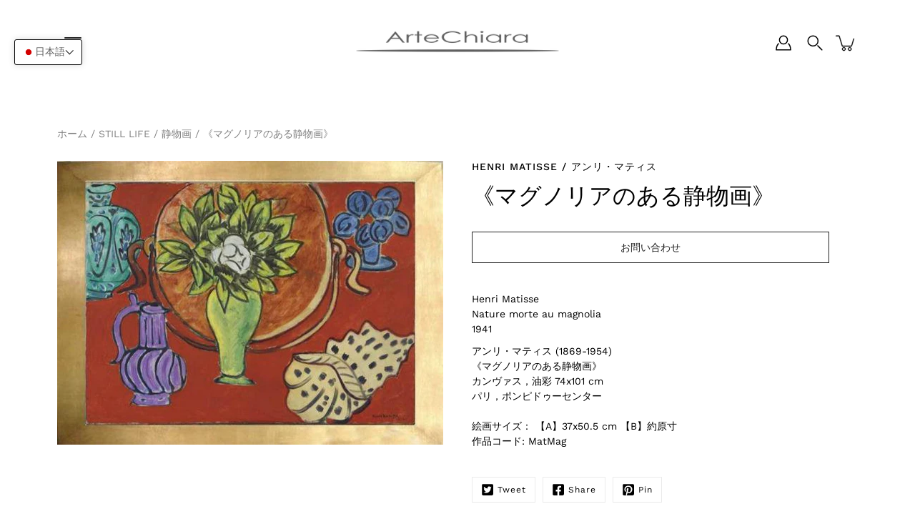

--- FILE ---
content_type: text/html; charset=utf-8
request_url: https://artdelight.org/products/98711557
body_size: 33204
content:
<!DOCTYPE html>
<html class="no-js no-touch" lang="ja">

<head>
	<meta charset="utf-8">
	<meta http-equiv='X-UA-Compatible' content='IE=edge,chrome=1'>
	<meta name="viewport" content="width=device-width, height=device-height, initial-scale=1.0, minimum-scale=1.0">
	<link rel="canonical" href="https://artdelight.org/products/98711557">
	<link rel="prefetch" as="document" href="https://artdelight.org">
	<link rel="preload" as="style" href="//artdelight.org/cdn/shop/t/23/assets/theme.css?v=45612401122965797591751517242">
	<link rel="preload" as="image" href="//artdelight.org/cdn/shop/t/23/assets/loader.svg?v=29761675971112988911751517242">
	<link rel="preload" as="script" href="//artdelight.org/cdn/shop/t/23/assets/lazysizes.min.js?v=27862327855797619101751517242">
	<link rel="preload" as="script" href="//artdelight.org/cdn/shop/t/23/assets/shop.js?v=70609973715184464761751517242">

	<link rel="dns-prefetch" href="https://cdn.shopify.com">
	<link rel="dns-prefetch" href="https://v.shopify.com">
	<link rel="dns-prefetch" href="https://fonts.googleapis.com" crossorigin>
	<link rel="dns-prefetch" href="https://cdn.shopifycloud.com">
	<link rel="dns-prefetch" href="https://cdnjs.cloudflare.com">
	<link rel="dns-prefetch" href="https://www.google-analytics.com">
	<link rel="preconnect" href="https://fonts.shopifycdn.com" crossorigin>
	<link rel="preconnect" href="https://ajax.googleapis.com">
	<link rel="preconnect" href="https://customjs.s.asaplabs.io">
	<link rel="dns-prefetch" href="https://maps.googleapis.com">
	<link rel="dns-prefetch" href="https://maps.gstatic.com">
	<link rel="dns-prefetch" href="https://monorail-edge.shopifysvc.com"><title>《マグノリアのある静物画》 &ndash; 美術館所蔵・オークションハウス取扱い絵画のリプロダクトアート</title><meta name="description" content="Henri Matisse Nature morte au magnolia 1941 アンリ・マティス (1869-1954) 《マグノリアのある静物画》 カンヴァス，油彩 74x101 cm パリ，ポンピドゥーセンター　 　　 絵画サイズ： 【A】37x50.5 cm 【B】約原寸 作品コード: MatMag">



<link rel="preload" as="font" href="" type="font/woff2" crossorigin>
<link rel="preload" as="font" href="//artdelight.org/cdn/fonts/work_sans/worksans_n4.b7973b3d07d0ace13de1b1bea9c45759cdbe12cf.woff2" type="font/woff2" crossorigin><link rel="preload" as="font" href="//artdelight.org/cdn/fonts/work_sans/worksans_i4.16ff51e3e71fc1d09ff97b9ff9ccacbeeb384ec4.woff2" type="font/woff2" crossorigin><link rel="preload" as="font" href="//artdelight.org/cdn/fonts/work_sans/worksans_n5.42fc03d7028ac0f31a2ddf10d4a2904a7483a1c4.woff2" type="font/woff2" crossorigin><link rel="preload" as="font" href="//artdelight.org/cdn/fonts/work_sans/worksans_n7.e2cf5bd8f2c7e9d30c030f9ea8eafc69f5a92f7b.woff2" type="font/woff2" crossorigin><link rel="preload" as="font" href="//artdelight.org/cdn/fonts/work_sans/worksans_i7.7cdba6320b03c03dcaa365743a4e0e729fe97e54.woff2" type="font/woff2" crossorigin><style>
	:root {
		--color-background: #ffffff;
		--color-background-alpha-25: rgba(255, 255, 255, 0.25);
		--color-background-alpha-35: rgba(255, 255, 255, 0.35);
		--color-background-alpha-60: rgba(255, 255, 255, 0.6);
		--color-background-overlay: rgba(255, 255, 255, 0.9);
		--color-background-table-header: #808080;
		--color-heading: #000000;
		--color-text: #000000;
		--color-text-alpha-5: rgba(0, 0, 0, 0.05);
		--color-text-alpha-8: rgba(0, 0, 0, 0.08);
		--color-text-alpha-10: rgba(0, 0, 0, 0.1);
		--color-text-alpha-25: rgba(0, 0, 0, 0.25);
		--color-text-alpha-30: rgba(0, 0, 0, 0.3);
		--color-text-alpha-55: rgba(0, 0, 0, 0.55);
		--color-text-alpha-60: rgba(0, 0, 0, 0.6);
		--color-label: rgba(0, 0, 0, 0.8);
		--color-input-placeholder: rgba(0, 0, 0, 0.5);
		--color-cart-text: rgba(0, 0, 0, 0.6);
		--color-border: #000000;
		--color-border-dark: #000000;
		--color-error: #d02e2e;
		--color-header-bg: #ffffff;
		--color-header-text: #000000;
		--color-header-bg-home: #ffffff;
		--color-header-text-home: #000000;
		--color-header-bg-scroll: #ffffff;
		--color-header-text-scroll: #000000;
		--color-header-icon: #222222;
		--color-header-icon-bg: #ffffff;
		--color-header-icon-home: #222222;
		--color-header-icon-bg-home: #ffffff;
		--color-header-icon-scroll: #222222;
		--color-header-icon-bg-scroll: #ffffff;
		--color-dropdown-bg: #222222;
		--color-dropdown-text: #ffffff;
		--color-drawer-text: #ffffff;
		--color-drawer-bg: #222222;
		--color-badge-text: #fff;
		--color-badge-bg: #1a4b37;
		--color-button-primary-bg: #222222;
		--color-button-primary-text: #fff;
		--color-button-primary-border: #222222;
		--color-button-secondary-bg: #ffffff;
		--color-button-secondary-text: #000;
		--color-button-secondary-border: #000;
		--color-button-alt-bg: transparent;
		--color-button-alt-text: #222222;
		--color-button-alt-border: #222222;
		--color-top-bar-text: #ffffff;
		--color-top-bar-bg: #222222;
		--color-footer-text: #ffffff;
		--color-footer-placeholder-text: rgba(255, 255, 255, 0.5);
		--color-footer-bg: #282828;
		--color-footer-bg-hover: rgba(255, 255, 255, 0.05);
		--color-footer-bottom-text: rgba(255, 255, 255, 0.7);
		--color-footer-bottom-bg: #282828;
		--color-footer-bottom-bg-hover: rgba(255, 255, 255, 0.05);
		--color-footer-bottom-border: rgba(255, 255, 255, 0.1);
		--color-search-overlay: rgba(51, 51, 51, 0.5);

		--body-letter-spacing: 0px;
		--heading-letter-spacing: 0px;

		--body-font-family: "Work Sans", sans-serif;
		--heading-font-family: "New York", Iowan Old Style, Apple Garamond, Baskerville, Times New Roman, Droid Serif, Times, Source Serif Pro, serif, Apple Color Emoji, Segoe UI Emoji, Segoe UI Symbol;

		--body-font-weight: 400;
		--heading-font-weight: 400;

		--body-font-style: normal;
		--heading-font-style: normal;

		--body-font-weight-medium: 500;
		--body-font-weight-bold: 700;

		--heading-font-weight-bold: 700;

		--font-size-body: 14px;
		--font-size-base: 14px;

		--font-size-h1: 42px;
		--font-size-h2: 31.99px;
		--font-size-h3: 21.98px;
		--font-size-h4: 17.01px;
		--font-size-h5: 14.0px;
		--font-size-h6: 11.2px;

		--font-size-h1-mobile: 29.988px;
		--font-size-h2-mobile: 24.99px;

		--font-size-banner-text: 17.92px;
		--font-size-banner-text-mobile: 15.988px;

		--font-size-logo: 23.94px;

		--icon-loader: url( "//artdelight.org/cdn/shop/t/23/assets/loader.svg?v=29761675971112988911751517242" );
		--icon-zoom-in: url( "//artdelight.org/cdn/shop/t/23/assets/icon-zoom-in.svg?v=66463440030260818311751517242" );
		--icon-zoom-out: url( "//artdelight.org/cdn/shop/t/23/assets/icon-zoom-out.svg?v=19447117299412374421751517242" );

		--image-size: cover;
		--image-aspect-ratio: 100%;
		--image-aspect-ratio-half: 50%;
	}

	
	@font-face {
  font-family: "Work Sans";
  font-weight: 400;
  font-style: normal;
  font-display: swap;
  src: url("//artdelight.org/cdn/fonts/work_sans/worksans_n4.b7973b3d07d0ace13de1b1bea9c45759cdbe12cf.woff2") format("woff2"),
       url("//artdelight.org/cdn/fonts/work_sans/worksans_n4.cf5ceb1e6d373a9505e637c1aff0a71d0959556d.woff") format("woff");
}

@font-face {
  font-family: "Work Sans";
  font-weight: 700;
  font-style: normal;
  font-display: swap;
  src: url("//artdelight.org/cdn/fonts/work_sans/worksans_n7.e2cf5bd8f2c7e9d30c030f9ea8eafc69f5a92f7b.woff2") format("woff2"),
       url("//artdelight.org/cdn/fonts/work_sans/worksans_n7.20f1c80359e7f7b4327b81543e1acb5c32cd03cd.woff") format("woff");
}

@font-face {
  font-family: "Work Sans";
  font-weight: 500;
  font-style: normal;
  font-display: swap;
  src: url("//artdelight.org/cdn/fonts/work_sans/worksans_n5.42fc03d7028ac0f31a2ddf10d4a2904a7483a1c4.woff2") format("woff2"),
       url("//artdelight.org/cdn/fonts/work_sans/worksans_n5.1f79bf93aa21696aa0428c88e39fb9f946295341.woff") format("woff");
}

@font-face {
  font-family: "Work Sans";
  font-weight: 400;
  font-style: italic;
  font-display: swap;
  src: url("//artdelight.org/cdn/fonts/work_sans/worksans_i4.16ff51e3e71fc1d09ff97b9ff9ccacbeeb384ec4.woff2") format("woff2"),
       url("//artdelight.org/cdn/fonts/work_sans/worksans_i4.ed4a1418cba5b7f04f79e4d5c8a5f1a6bd34f23b.woff") format("woff");
}

@font-face {
  font-family: "Work Sans";
  font-weight: 700;
  font-style: italic;
  font-display: swap;
  src: url("//artdelight.org/cdn/fonts/work_sans/worksans_i7.7cdba6320b03c03dcaa365743a4e0e729fe97e54.woff2") format("woff2"),
       url("//artdelight.org/cdn/fonts/work_sans/worksans_i7.42a9f4016982495f4c0b0fb3dc64cf8f2d0c3eaa.woff") format("woff");
}

</style><link href="//artdelight.org/cdn/shop/t/23/assets/theme.css?v=45612401122965797591751517242" rel="stylesheet" type="text/css" media="all" /><script type="text/javascript">
		document.documentElement.className = document.documentElement.className.replace('no-js', 'js');

		window.theme = {
			info: {
				name: 'Modular'
			},
			version: '1.9.9',
			routes: {
				root_url: "\/",
				search_url: "\/search",
				product_recommendations_url: "\/recommendations\/products"
			},
			translations: {
				add_to_cart: "カートへ追加",
				load_more: "もっと読み込む",
				form_submit: "カートへ追加",
				form_submit_error: " ",
				form_submit_error_details: "申し訳ありませんが、この商品の在庫が不足しています。 カートに追加するアイテムを減らしてみてください。",
				cart_title: "ショッピングカート",
				cart_empty: "あなたのカートは空です",
				cart_acceptance_error: "利用規約に同意する必要があります。",
				continue_shopping: "ショッピングを続ける",
				on_sale: "販売中",
				unit_price_separator: "あたり",
				sold_out: "SOLD OUT",
				unavailable: "利用不可",
				results_products: "商品",
				results_pages: "ページ",
				results_articles: "記事",
				no_results: "結果が見つかりません",
				previous: "前へ",
				next: "次へ",
				view_all: "全て見る"
			},
			icons: {
				arrow: '<svg version="1.1" xmlns="http://www.w3.org/2000/svg" width="12" height="12" viewBox="0 0 1024 1024" class="icon icon-arrow"><path d="M926.553 256.428c25.96-23.409 62.316-19.611 83.605 7.033 20.439 25.582 18.251 61.132-6.623 83.562l-467.010 421.128c-22.547 20.331-56.39 19.789-78.311-1.237l-439.071-421.128c-24.181-23.193-25.331-58.79-4.144-83.721 22.077-25.978 58.543-28.612 83.785-4.402l400.458 384.094 427.311-385.33z"></path></svg>',
				arrowSlider: '<svg version="1.1" xmlns="http://www.w3.org/2000/svg" width="24" height="24" viewBox="0 0 1024 1024" class="icon icon-submit"><path d="M1023.998 511.724v-6.44c-0.108-1.288-0.706-2.417-1.605-3.215l-0.005-0.005c0-1.61-1.61-1.61-1.61-3.22s-1.61-1.61-1.61-3.22c-0.89 0-1.61-0.72-1.61-1.61v0l-365.484-378.365c-6.058-5.789-14.286-9.354-23.346-9.354s-17.288 3.564-23.358 9.366l0.013-0.013c-6.101 5.61-9.909 13.631-9.909 22.541s3.81 16.931 9.888 22.52l0.022 0.020 307.522 318.793h-880.705c-17.785 0-32.201 14.417-32.201 32.201s14.417 32.201 32.201 32.201v0h887.145l-313.962 318.793c-5.226 5.704-8.429 13.338-8.429 21.72 0 9.19 3.851 17.481 10.025 23.347l0.014 0.013c5.61 6.101 13.631 9.909 22.541 9.909s16.931-3.81 22.52-9.888l0.020-0.022 363.874-370.315c0-1.61 0-1.61 1.61-3.22 0.89 0 1.61-0.72 1.61-1.61v0c0-1.61 1.61-1.61 1.61-3.22h1.61v-3.22c0.904-0.803 1.502-1.932 1.608-3.203l0.002-0.017v-11.27z"></path></svg>',
				arrowNavSlider: 'M0.0776563715,49.6974826 L0.0776563715,50.3266624 C0.0882978908,50.4524827 0.146435015,50.5626537 0.234305795,50.6407437 C0.234697028,50.7982538 0.39181593,50.7982538 0.39181593,50.9556075 C0.39181593,51.1129611 0.548934833,51.1127264 0.548934833,51.27008 C0.636101395,51.27008 0.706053735,51.3405018 0.706053735,51.4271989 L36.3981789,88.377449 C36.9898787,88.9427015 37.7935482,89.2908983 38.6778897,89.2908983 C39.5622313,89.2908983 40.3661354,88.9429363 40.9590089,88.3761189 C41.5534473,87.8297238 41.9253528,87.0464767 41.9253528,86.1759065 C41.9253528,85.3053363 41.5534473,84.5227934 40.9597131,83.9766331 L10.297036,52.0652206 L96.9330092,52.8421298 C98.6696895,52.8421298 100.077578,51.4342411 100.077578,49.6975608 C100.077578,47.9608805 98.6696895,46.5529919 96.9330092,46.5529919 L10.297036,46.5529919 L40.9578352,15.4206794 C41.4680804,14.8636428 41.7811445,14.1180323 41.7811445,13.299496 C41.7811445,12.4018526 41.4053267,11.5926276 40.8022812,11.0197852 C40.2533823,10.422843 39.4701352,10.0509375 38.599565,10.0509375 C37.7289948,10.0509375 36.9464519,10.422843 36.4002916,11.0165771 L36.3981007,11.018768 L0.863172638,47.1829542 C0.863172638,47.3400731 0.863172638,47.3400731 0.706053735,47.4974267 C0.618887173,47.4974267 0.548934833,47.5678485 0.548934833,47.6545456 C0.548934833,47.8116645 0.39181593,47.8116645 0.39181593,47.9690181 L0.234697028,47.9690181 L0.234697028,48.2834907 C0.146356768,48.3619719 0.0882196443,48.4723777 0.077578125,48.5964766 L0.077578125,49.6984215 L0.0776563715,49.6974826 Z',
				arrowLong: '<svg version="1.1" xmlns="http://www.w3.org/2000/svg" width="1024" height="1024" viewBox="0 0 1024 1024" class="icon icon-arrow-long"><path d="M525.379 1020.065l114.69-110.279c7.645-7.353 7.645-18.379 0-25.732s-19.113-7.353-26.762 0l-82.194 77.195v-942.87c0-11.029-7.645-18.379-19.113-18.379s-19.113 7.353-19.113 18.379v942.87l-82.194-79.033c-7.645-7.353-19.113-7.353-26.762 0-3.823 3.676-5.734 9.191-5.734 12.868s1.911 9.191 5.734 12.868l114.69 110.279c7.645 7.353 19.113 7.353 26.762 1.838z"></path></svg>',
				check: '<svg version="1.1" xmlns="http://www.w3.org/2000/svg" width="1317" height="1024" viewBox="0 0 1317 1024" class="icon icon-check"><path d="M1277.067 47.359c-42.785-42.731-112.096-42.731-154.88 0l-697.692 698.422-232.32-233.782c-43.178-40.234-110.463-39.047-152.195 2.685s-42.919 109.017-2.685 152.195l309.761 309.761c42.785 42.731 112.096 42.731 154.88 0l775.132-774.401c42.731-42.785 42.731-112.096 0-154.88z"></path></svg>',
				close: '<svg version="1.1" xmlns="http://www.w3.org/2000/svg" width="24" height="24" viewBox="0 0 1024 1024" class="icon icon-close"><path d="M446.174 512l-432.542-432.542c-18.177-18.177-18.177-47.649 0-65.826s47.649-18.177 65.826 0l432.542 432.542 432.542-432.542c18.177-18.177 47.649-18.177 65.826 0s18.177 47.649 0 65.826l-432.542 432.542 432.542 432.542c18.177 18.177 18.177 47.649 0 65.826s-47.649 18.177-65.826 0l-432.542-432.542-432.542 432.542c-18.177 18.177-47.649 18.177-65.826 0s-18.177-47.649 0-65.826l432.542-432.542z"></path></svg>',
				plus: '<svg version="1.1" xmlns="http://www.w3.org/2000/svg" width="12" height="12" viewBox="0 0 1024 1024" class="icon icon-plus"><path d="M465.066 465.067l0.001-411.166c-0.005-0.407-0.005-0.407-0.006-0.805 0-29.324 23.796-53.095 53.149-53.095s53.149 23.771 53.149 53.095c-0.001 0.365-0.001 0.365-0.004 0.524l-0.009 411.446 398.754 0.001c0.407-0.005 0.407-0.005 0.805-0.006 29.324 0 53.095 23.796 53.095 53.149s-23.771 53.149-53.095 53.149c-0.365-0.001-0.365-0.001-0.524-0.004l-399.037-0.009-0.009 396.75c0.059 1.378 0.059 1.378 0.071 2.762 0 29.35-23.817 53.142-53.197 53.142-28.299 0-51.612-22.132-53.124-50.361l-0.044-0.832 0.583-0.382-0.586 0.017c-0.020-0.795-0.020-0.795-0.024-1.59 0.011-1.42 0.011-1.42 0.050-1.933l0.001-397.576-409.162-0.009c-1.378 0.059-1.378 0.059-2.762 0.071-29.35 0-53.142-23.817-53.142-53.197 0-28.299 22.132-51.612 50.361-53.124l0.832-0.044 0.382 0.583-0.017-0.586c0.795-0.020 0.795-0.020 1.59-0.024 1.42 0.011 1.42 0.011 1.933 0.050l409.986 0.001z"></path></svg>',
				minus: '<svg version="1.1" xmlns="http://www.w3.org/2000/svg" width="12" height="12" viewBox="0 0 1024 1024" class="icon icon-minus"><path d="M51.573 459.468l-0.017-0.585c0.795-0.020 0.795-0.020 1.59-0.024 1.42 0.011 1.42 0.011 1.933 0.050l915.021 0.002c0.407-0.005 0.407-0.005 0.805-0.006 29.324 0 53.095 23.771 53.095 53.095s-23.771 53.095-53.095 53.095c-0.365-0.001-0.365-0.001-0.524-0.004l-914.477-0.021c-1.378 0.059-1.378 0.059-2.762 0.071-29.35 0-53.142-23.793-53.142-53.142 0-28.271 22.132-51.558 50.361-53.069l0.832-0.044 0.382 0.582z"></path></svg>',
				blank: "\/\/artdelight.org\/cdn\/shop\/t\/23\/assets\/blank_1x1.gif?v=50849316544257392421751517242"
			},
			settings: {
				enableAcceptTerms: false,
				enableAjaxCart: true,
				enableColorSwatches: true,
				enablePaymentButton: true,
				enableVideoLooping: false,
				enableTextAnimations: true,
				enableGridItemsAnimations: true,
				enableSearch: true,
				enableYotpo: false,
				showProductDescription: true,
				showQuickView: true,
				showQuantity: true,
				showReviews: false,
				yotpoId: "",
				imageAspectRatio: 1,
				imageBackgroundSize: "cover",
				productBadgeStyle: "circle",
				searchType: "product,article",
				productTitlePosition: "center"
			},
			isTouch: false
		};
		window.moneyFormat = "${{amount}}";
		window.slate = window.slate || {};
		window.lazySizesConfig = {
			loadHidden: false,
			hFac: 0.5,
			expFactor: 2,
			customMedia: {
			  '--phone': '(max-width: 640px)',
			  '--tablet': '(min-width: 641px) and (max-width: 1023px)',
			  '--lap': '(min-width: 1024px)'
			}
		}
	</script>
	<script src="//artdelight.org/cdn/shop/t/23/assets/lazysizes.min.js?v=27862327855797619101751517242" async></script>
	<script src="//artdelight.org/cdn/shop/t/23/assets/shop.js?v=70609973715184464761751517242" defer></script><script>window.performance && window.performance.mark && window.performance.mark('shopify.content_for_header.start');</script><meta id="shopify-digital-wallet" name="shopify-digital-wallet" content="/53055422662/digital_wallets/dialog">
<link rel="alternate" hreflang="x-default" href="https://artdelight.org/products/98711557">
<link rel="alternate" hreflang="ja" href="https://artdelight.org/products/98711557">
<link rel="alternate" hreflang="en" href="https://artdelight.org/en/products/still-with-magnolia">
<link rel="alternate" hreflang="ja-CN" href="https://artdelight.org/ja-cn/products/98711557">
<link rel="alternate" hreflang="en-CN" href="https://artdelight.org/en-cn/products/still-with-magnolia">
<link rel="alternate" type="application/json+oembed" href="https://artdelight.org/products/98711557.oembed">
<script async="async" src="/checkouts/internal/preloads.js?locale=ja-JP"></script>
<script id="shopify-features" type="application/json">{"accessToken":"b0bd5a0d45937dce9e407f40120f939a","betas":["rich-media-storefront-analytics"],"domain":"artdelight.org","predictiveSearch":false,"shopId":53055422662,"locale":"ja"}</script>
<script>var Shopify = Shopify || {};
Shopify.shop = "artdelight.myshopify.com";
Shopify.locale = "ja";
Shopify.currency = {"active":"USD","rate":"0.0066557448"};
Shopify.country = "JP";
Shopify.theme = {"name":"Modular - ココナラyuki","id":142478999750,"schema_name":"Modular","schema_version":"1.9.9","theme_store_id":849,"role":"main"};
Shopify.theme.handle = "null";
Shopify.theme.style = {"id":null,"handle":null};
Shopify.cdnHost = "artdelight.org/cdn";
Shopify.routes = Shopify.routes || {};
Shopify.routes.root = "/";</script>
<script type="module">!function(o){(o.Shopify=o.Shopify||{}).modules=!0}(window);</script>
<script>!function(o){function n(){var o=[];function n(){o.push(Array.prototype.slice.apply(arguments))}return n.q=o,n}var t=o.Shopify=o.Shopify||{};t.loadFeatures=n(),t.autoloadFeatures=n()}(window);</script>
<script id="shop-js-analytics" type="application/json">{"pageType":"product"}</script>
<script defer="defer" async type="module" src="//artdelight.org/cdn/shopifycloud/shop-js/modules/v2/client.init-shop-cart-sync_0MstufBG.ja.esm.js"></script>
<script defer="defer" async type="module" src="//artdelight.org/cdn/shopifycloud/shop-js/modules/v2/chunk.common_jll-23Z1.esm.js"></script>
<script defer="defer" async type="module" src="//artdelight.org/cdn/shopifycloud/shop-js/modules/v2/chunk.modal_HXih6-AF.esm.js"></script>
<script type="module">
  await import("//artdelight.org/cdn/shopifycloud/shop-js/modules/v2/client.init-shop-cart-sync_0MstufBG.ja.esm.js");
await import("//artdelight.org/cdn/shopifycloud/shop-js/modules/v2/chunk.common_jll-23Z1.esm.js");
await import("//artdelight.org/cdn/shopifycloud/shop-js/modules/v2/chunk.modal_HXih6-AF.esm.js");

  window.Shopify.SignInWithShop?.initShopCartSync?.({"fedCMEnabled":true,"windoidEnabled":true});

</script>
<script id="__st">var __st={"a":53055422662,"offset":-28800,"reqid":"6af63b6c-30e3-477e-83b1-ddb929f9356a-1769525368","pageurl":"artdelight.org\/products\/98711557","u":"b6d7673014ea","p":"product","rtyp":"product","rid":6210932277446};</script>
<script>window.ShopifyPaypalV4VisibilityTracking = true;</script>
<script id="captcha-bootstrap">!function(){'use strict';const t='contact',e='account',n='new_comment',o=[[t,t],['blogs',n],['comments',n],[t,'customer']],c=[[e,'customer_login'],[e,'guest_login'],[e,'recover_customer_password'],[e,'create_customer']],r=t=>t.map((([t,e])=>`form[action*='/${t}']:not([data-nocaptcha='true']) input[name='form_type'][value='${e}']`)).join(','),a=t=>()=>t?[...document.querySelectorAll(t)].map((t=>t.form)):[];function s(){const t=[...o],e=r(t);return a(e)}const i='password',u='form_key',d=['recaptcha-v3-token','g-recaptcha-response','h-captcha-response',i],f=()=>{try{return window.sessionStorage}catch{return}},m='__shopify_v',_=t=>t.elements[u];function p(t,e,n=!1){try{const o=window.sessionStorage,c=JSON.parse(o.getItem(e)),{data:r}=function(t){const{data:e,action:n}=t;return t[m]||n?{data:e,action:n}:{data:t,action:n}}(c);for(const[e,n]of Object.entries(r))t.elements[e]&&(t.elements[e].value=n);n&&o.removeItem(e)}catch(o){console.error('form repopulation failed',{error:o})}}const l='form_type',E='cptcha';function T(t){t.dataset[E]=!0}const w=window,h=w.document,L='Shopify',v='ce_forms',y='captcha';let A=!1;((t,e)=>{const n=(g='f06e6c50-85a8-45c8-87d0-21a2b65856fe',I='https://cdn.shopify.com/shopifycloud/storefront-forms-hcaptcha/ce_storefront_forms_captcha_hcaptcha.v1.5.2.iife.js',D={infoText:'hCaptchaによる保護',privacyText:'プライバシー',termsText:'利用規約'},(t,e,n)=>{const o=w[L][v],c=o.bindForm;if(c)return c(t,g,e,D).then(n);var r;o.q.push([[t,g,e,D],n]),r=I,A||(h.body.append(Object.assign(h.createElement('script'),{id:'captcha-provider',async:!0,src:r})),A=!0)});var g,I,D;w[L]=w[L]||{},w[L][v]=w[L][v]||{},w[L][v].q=[],w[L][y]=w[L][y]||{},w[L][y].protect=function(t,e){n(t,void 0,e),T(t)},Object.freeze(w[L][y]),function(t,e,n,w,h,L){const[v,y,A,g]=function(t,e,n){const i=e?o:[],u=t?c:[],d=[...i,...u],f=r(d),m=r(i),_=r(d.filter((([t,e])=>n.includes(e))));return[a(f),a(m),a(_),s()]}(w,h,L),I=t=>{const e=t.target;return e instanceof HTMLFormElement?e:e&&e.form},D=t=>v().includes(t);t.addEventListener('submit',(t=>{const e=I(t);if(!e)return;const n=D(e)&&!e.dataset.hcaptchaBound&&!e.dataset.recaptchaBound,o=_(e),c=g().includes(e)&&(!o||!o.value);(n||c)&&t.preventDefault(),c&&!n&&(function(t){try{if(!f())return;!function(t){const e=f();if(!e)return;const n=_(t);if(!n)return;const o=n.value;o&&e.removeItem(o)}(t);const e=Array.from(Array(32),(()=>Math.random().toString(36)[2])).join('');!function(t,e){_(t)||t.append(Object.assign(document.createElement('input'),{type:'hidden',name:u})),t.elements[u].value=e}(t,e),function(t,e){const n=f();if(!n)return;const o=[...t.querySelectorAll(`input[type='${i}']`)].map((({name:t})=>t)),c=[...d,...o],r={};for(const[a,s]of new FormData(t).entries())c.includes(a)||(r[a]=s);n.setItem(e,JSON.stringify({[m]:1,action:t.action,data:r}))}(t,e)}catch(e){console.error('failed to persist form',e)}}(e),e.submit())}));const S=(t,e)=>{t&&!t.dataset[E]&&(n(t,e.some((e=>e===t))),T(t))};for(const o of['focusin','change'])t.addEventListener(o,(t=>{const e=I(t);D(e)&&S(e,y())}));const B=e.get('form_key'),M=e.get(l),P=B&&M;t.addEventListener('DOMContentLoaded',(()=>{const t=y();if(P)for(const e of t)e.elements[l].value===M&&p(e,B);[...new Set([...A(),...v().filter((t=>'true'===t.dataset.shopifyCaptcha))])].forEach((e=>S(e,t)))}))}(h,new URLSearchParams(w.location.search),n,t,e,['guest_login'])})(!0,!0)}();</script>
<script integrity="sha256-4kQ18oKyAcykRKYeNunJcIwy7WH5gtpwJnB7kiuLZ1E=" data-source-attribution="shopify.loadfeatures" defer="defer" src="//artdelight.org/cdn/shopifycloud/storefront/assets/storefront/load_feature-a0a9edcb.js" crossorigin="anonymous"></script>
<script data-source-attribution="shopify.dynamic_checkout.dynamic.init">var Shopify=Shopify||{};Shopify.PaymentButton=Shopify.PaymentButton||{isStorefrontPortableWallets:!0,init:function(){window.Shopify.PaymentButton.init=function(){};var t=document.createElement("script");t.src="https://artdelight.org/cdn/shopifycloud/portable-wallets/latest/portable-wallets.ja.js",t.type="module",document.head.appendChild(t)}};
</script>
<script data-source-attribution="shopify.dynamic_checkout.buyer_consent">
  function portableWalletsHideBuyerConsent(e){var t=document.getElementById("shopify-buyer-consent"),n=document.getElementById("shopify-subscription-policy-button");t&&n&&(t.classList.add("hidden"),t.setAttribute("aria-hidden","true"),n.removeEventListener("click",e))}function portableWalletsShowBuyerConsent(e){var t=document.getElementById("shopify-buyer-consent"),n=document.getElementById("shopify-subscription-policy-button");t&&n&&(t.classList.remove("hidden"),t.removeAttribute("aria-hidden"),n.addEventListener("click",e))}window.Shopify?.PaymentButton&&(window.Shopify.PaymentButton.hideBuyerConsent=portableWalletsHideBuyerConsent,window.Shopify.PaymentButton.showBuyerConsent=portableWalletsShowBuyerConsent);
</script>
<script>
  function portableWalletsCleanup(e){e&&e.src&&console.error("Failed to load portable wallets script "+e.src);var t=document.querySelectorAll("shopify-accelerated-checkout .shopify-payment-button__skeleton, shopify-accelerated-checkout-cart .wallet-cart-button__skeleton"),e=document.getElementById("shopify-buyer-consent");for(let e=0;e<t.length;e++)t[e].remove();e&&e.remove()}function portableWalletsNotLoadedAsModule(e){e instanceof ErrorEvent&&"string"==typeof e.message&&e.message.includes("import.meta")&&"string"==typeof e.filename&&e.filename.includes("portable-wallets")&&(window.removeEventListener("error",portableWalletsNotLoadedAsModule),window.Shopify.PaymentButton.failedToLoad=e,"loading"===document.readyState?document.addEventListener("DOMContentLoaded",window.Shopify.PaymentButton.init):window.Shopify.PaymentButton.init())}window.addEventListener("error",portableWalletsNotLoadedAsModule);
</script>

<script type="module" src="https://artdelight.org/cdn/shopifycloud/portable-wallets/latest/portable-wallets.ja.js" onError="portableWalletsCleanup(this)" crossorigin="anonymous"></script>
<script nomodule>
  document.addEventListener("DOMContentLoaded", portableWalletsCleanup);
</script>

<link id="shopify-accelerated-checkout-styles" rel="stylesheet" media="screen" href="https://artdelight.org/cdn/shopifycloud/portable-wallets/latest/accelerated-checkout-backwards-compat.css" crossorigin="anonymous">
<style id="shopify-accelerated-checkout-cart">
        #shopify-buyer-consent {
  margin-top: 1em;
  display: inline-block;
  width: 100%;
}

#shopify-buyer-consent.hidden {
  display: none;
}

#shopify-subscription-policy-button {
  background: none;
  border: none;
  padding: 0;
  text-decoration: underline;
  font-size: inherit;
  cursor: pointer;
}

#shopify-subscription-policy-button::before {
  box-shadow: none;
}

      </style>

<script>window.performance && window.performance.mark && window.performance.mark('shopify.content_for_header.end');</script>
 

<script>window.__pagefly_analytics_settings__ = {"acceptTracking":false};</script>
 

<!-- BEGIN app block: shopify://apps/smart-filter-search/blocks/app-embed/5cc1944c-3014-4a2a-af40-7d65abc0ef73 -->
<!-- END app block --><!-- BEGIN app block: shopify://apps/pagefly-page-builder/blocks/app-embed/83e179f7-59a0-4589-8c66-c0dddf959200 -->

<!-- BEGIN app snippet: pagefly-cro-ab-testing-main -->







<script>
  ;(function () {
    const url = new URL(window.location)
    const viewParam = url.searchParams.get('view')
    if (viewParam && viewParam.includes('variant-pf-')) {
      url.searchParams.set('pf_v', viewParam)
      url.searchParams.delete('view')
      window.history.replaceState({}, '', url)
    }
  })()
</script>



<script type='module'>
  
  window.PAGEFLY_CRO = window.PAGEFLY_CRO || {}

  window.PAGEFLY_CRO['data_debug'] = {
    original_template_suffix: "all_products",
    allow_ab_test: false,
    ab_test_start_time: 0,
    ab_test_end_time: 0,
    today_date_time: 1769525368000,
  }
  window.PAGEFLY_CRO['GA4'] = { enabled: false}
</script>

<!-- END app snippet -->








  <script src='https://cdn.shopify.com/extensions/019bf883-1122-7445-9dca-5d60e681c2c8/pagefly-page-builder-216/assets/pagefly-helper.js' defer='defer'></script>

  <script src='https://cdn.shopify.com/extensions/019bf883-1122-7445-9dca-5d60e681c2c8/pagefly-page-builder-216/assets/pagefly-general-helper.js' defer='defer'></script>

  <script src='https://cdn.shopify.com/extensions/019bf883-1122-7445-9dca-5d60e681c2c8/pagefly-page-builder-216/assets/pagefly-snap-slider.js' defer='defer'></script>

  <script src='https://cdn.shopify.com/extensions/019bf883-1122-7445-9dca-5d60e681c2c8/pagefly-page-builder-216/assets/pagefly-slideshow-v3.js' defer='defer'></script>

  <script src='https://cdn.shopify.com/extensions/019bf883-1122-7445-9dca-5d60e681c2c8/pagefly-page-builder-216/assets/pagefly-slideshow-v4.js' defer='defer'></script>

  <script src='https://cdn.shopify.com/extensions/019bf883-1122-7445-9dca-5d60e681c2c8/pagefly-page-builder-216/assets/pagefly-glider.js' defer='defer'></script>

  <script src='https://cdn.shopify.com/extensions/019bf883-1122-7445-9dca-5d60e681c2c8/pagefly-page-builder-216/assets/pagefly-slideshow-v1-v2.js' defer='defer'></script>

  <script src='https://cdn.shopify.com/extensions/019bf883-1122-7445-9dca-5d60e681c2c8/pagefly-page-builder-216/assets/pagefly-product-media.js' defer='defer'></script>

  <script src='https://cdn.shopify.com/extensions/019bf883-1122-7445-9dca-5d60e681c2c8/pagefly-page-builder-216/assets/pagefly-product.js' defer='defer'></script>


<script id='pagefly-helper-data' type='application/json'>
  {
    "page_optimization": {
      "assets_prefetching": false
    },
    "elements_asset_mapper": {
      "Accordion": "https://cdn.shopify.com/extensions/019bf883-1122-7445-9dca-5d60e681c2c8/pagefly-page-builder-216/assets/pagefly-accordion.js",
      "Accordion3": "https://cdn.shopify.com/extensions/019bf883-1122-7445-9dca-5d60e681c2c8/pagefly-page-builder-216/assets/pagefly-accordion3.js",
      "CountDown": "https://cdn.shopify.com/extensions/019bf883-1122-7445-9dca-5d60e681c2c8/pagefly-page-builder-216/assets/pagefly-countdown.js",
      "GMap1": "https://cdn.shopify.com/extensions/019bf883-1122-7445-9dca-5d60e681c2c8/pagefly-page-builder-216/assets/pagefly-gmap.js",
      "GMap2": "https://cdn.shopify.com/extensions/019bf883-1122-7445-9dca-5d60e681c2c8/pagefly-page-builder-216/assets/pagefly-gmap.js",
      "GMapBasicV2": "https://cdn.shopify.com/extensions/019bf883-1122-7445-9dca-5d60e681c2c8/pagefly-page-builder-216/assets/pagefly-gmap.js",
      "GMapAdvancedV2": "https://cdn.shopify.com/extensions/019bf883-1122-7445-9dca-5d60e681c2c8/pagefly-page-builder-216/assets/pagefly-gmap.js",
      "HTML.Video": "https://cdn.shopify.com/extensions/019bf883-1122-7445-9dca-5d60e681c2c8/pagefly-page-builder-216/assets/pagefly-htmlvideo.js",
      "HTML.Video2": "https://cdn.shopify.com/extensions/019bf883-1122-7445-9dca-5d60e681c2c8/pagefly-page-builder-216/assets/pagefly-htmlvideo2.js",
      "HTML.Video3": "https://cdn.shopify.com/extensions/019bf883-1122-7445-9dca-5d60e681c2c8/pagefly-page-builder-216/assets/pagefly-htmlvideo2.js",
      "BackgroundVideo": "https://cdn.shopify.com/extensions/019bf883-1122-7445-9dca-5d60e681c2c8/pagefly-page-builder-216/assets/pagefly-htmlvideo2.js",
      "Instagram": "https://cdn.shopify.com/extensions/019bf883-1122-7445-9dca-5d60e681c2c8/pagefly-page-builder-216/assets/pagefly-instagram.js",
      "Instagram2": "https://cdn.shopify.com/extensions/019bf883-1122-7445-9dca-5d60e681c2c8/pagefly-page-builder-216/assets/pagefly-instagram.js",
      "Insta3": "https://cdn.shopify.com/extensions/019bf883-1122-7445-9dca-5d60e681c2c8/pagefly-page-builder-216/assets/pagefly-instagram3.js",
      "Tabs": "https://cdn.shopify.com/extensions/019bf883-1122-7445-9dca-5d60e681c2c8/pagefly-page-builder-216/assets/pagefly-tab.js",
      "Tabs3": "https://cdn.shopify.com/extensions/019bf883-1122-7445-9dca-5d60e681c2c8/pagefly-page-builder-216/assets/pagefly-tab3.js",
      "ProductBox": "https://cdn.shopify.com/extensions/019bf883-1122-7445-9dca-5d60e681c2c8/pagefly-page-builder-216/assets/pagefly-cart.js",
      "FBPageBox2": "https://cdn.shopify.com/extensions/019bf883-1122-7445-9dca-5d60e681c2c8/pagefly-page-builder-216/assets/pagefly-facebook.js",
      "FBLikeButton2": "https://cdn.shopify.com/extensions/019bf883-1122-7445-9dca-5d60e681c2c8/pagefly-page-builder-216/assets/pagefly-facebook.js",
      "TwitterFeed2": "https://cdn.shopify.com/extensions/019bf883-1122-7445-9dca-5d60e681c2c8/pagefly-page-builder-216/assets/pagefly-twitter.js",
      "Paragraph4": "https://cdn.shopify.com/extensions/019bf883-1122-7445-9dca-5d60e681c2c8/pagefly-page-builder-216/assets/pagefly-paragraph4.js",

      "AliReviews": "https://cdn.shopify.com/extensions/019bf883-1122-7445-9dca-5d60e681c2c8/pagefly-page-builder-216/assets/pagefly-3rd-elements.js",
      "BackInStock": "https://cdn.shopify.com/extensions/019bf883-1122-7445-9dca-5d60e681c2c8/pagefly-page-builder-216/assets/pagefly-3rd-elements.js",
      "GloboBackInStock": "https://cdn.shopify.com/extensions/019bf883-1122-7445-9dca-5d60e681c2c8/pagefly-page-builder-216/assets/pagefly-3rd-elements.js",
      "GrowaveWishlist": "https://cdn.shopify.com/extensions/019bf883-1122-7445-9dca-5d60e681c2c8/pagefly-page-builder-216/assets/pagefly-3rd-elements.js",
      "InfiniteOptionsShopPad": "https://cdn.shopify.com/extensions/019bf883-1122-7445-9dca-5d60e681c2c8/pagefly-page-builder-216/assets/pagefly-3rd-elements.js",
      "InkybayProductPersonalizer": "https://cdn.shopify.com/extensions/019bf883-1122-7445-9dca-5d60e681c2c8/pagefly-page-builder-216/assets/pagefly-3rd-elements.js",
      "LimeSpot": "https://cdn.shopify.com/extensions/019bf883-1122-7445-9dca-5d60e681c2c8/pagefly-page-builder-216/assets/pagefly-3rd-elements.js",
      "Loox": "https://cdn.shopify.com/extensions/019bf883-1122-7445-9dca-5d60e681c2c8/pagefly-page-builder-216/assets/pagefly-3rd-elements.js",
      "Opinew": "https://cdn.shopify.com/extensions/019bf883-1122-7445-9dca-5d60e681c2c8/pagefly-page-builder-216/assets/pagefly-3rd-elements.js",
      "Powr": "https://cdn.shopify.com/extensions/019bf883-1122-7445-9dca-5d60e681c2c8/pagefly-page-builder-216/assets/pagefly-3rd-elements.js",
      "ProductReviews": "https://cdn.shopify.com/extensions/019bf883-1122-7445-9dca-5d60e681c2c8/pagefly-page-builder-216/assets/pagefly-3rd-elements.js",
      "PushOwl": "https://cdn.shopify.com/extensions/019bf883-1122-7445-9dca-5d60e681c2c8/pagefly-page-builder-216/assets/pagefly-3rd-elements.js",
      "ReCharge": "https://cdn.shopify.com/extensions/019bf883-1122-7445-9dca-5d60e681c2c8/pagefly-page-builder-216/assets/pagefly-3rd-elements.js",
      "Rivyo": "https://cdn.shopify.com/extensions/019bf883-1122-7445-9dca-5d60e681c2c8/pagefly-page-builder-216/assets/pagefly-3rd-elements.js",
      "TrackingMore": "https://cdn.shopify.com/extensions/019bf883-1122-7445-9dca-5d60e681c2c8/pagefly-page-builder-216/assets/pagefly-3rd-elements.js",
      "Vitals": "https://cdn.shopify.com/extensions/019bf883-1122-7445-9dca-5d60e681c2c8/pagefly-page-builder-216/assets/pagefly-3rd-elements.js",
      "Wiser": "https://cdn.shopify.com/extensions/019bf883-1122-7445-9dca-5d60e681c2c8/pagefly-page-builder-216/assets/pagefly-3rd-elements.js"
    },
    "custom_elements_mapper": {
      "pf-click-action-element": "https://cdn.shopify.com/extensions/019bf883-1122-7445-9dca-5d60e681c2c8/pagefly-page-builder-216/assets/pagefly-click-action-element.js",
      "pf-dialog-element": "https://cdn.shopify.com/extensions/019bf883-1122-7445-9dca-5d60e681c2c8/pagefly-page-builder-216/assets/pagefly-dialog-element.js"
    }
  }
</script>


<!-- END app block --><!-- BEGIN app block: shopify://apps/t-lab-ai-language-translate/blocks/language_switcher/b5b83690-efd4-434d-8c6a-a5cef4019faf --><!-- BEGIN app snippet: switcher_styling -->

<link href="//cdn.shopify.com/extensions/019bb762-7264-7b99-8d86-32684349d784/content-translation-297/assets/advanced-switcher.css" rel="stylesheet" type="text/css" media="all" />

<style>
  .tl-switcher-container.tl-custom-position {
    border-width: 1px;
    border-style: solid;
    border-color: #000000;
    background-color: #ffffff;
  }

  .tl-custom-position.top-right {
    top: 55px;
    right: 20px;
    bottom: auto;
    left: auto;
  }

  .tl-custom-position.top-left {
    top: 55px;
    right: auto;
    bottom: auto;
    left: 20px;
  }

  .tl-custom-position.bottom-left {
    position: fixed;
    top: auto;
    right: auto;
    bottom: 20px;
    left: 20px;
  }

  .tl-custom-position.bottom-right {
    position: fixed;
    top: auto;
    right: 20px;
    bottom: 20px;
    left: auto;
  }

  .tl-custom-position > div {
    font-size: 14px;
    color: #5c5c5c;
  }

  .tl-custom-position .tl-label {
    color: #5c5c5c;
  }

  .tl-dropdown,
  .tl-overlay,
  .tl-options {
    display: none;
  }

  .tl-dropdown.bottom-right,
  .tl-dropdown.bottom-left {
    bottom: 100%;
    top: auto;
  }

  .tl-dropdown.top-right,
  .tl-dropdown.bottom-right {
    right: 0;
    left: auto;
  }

  .tl-options.bottom-right,
  .tl-options.bottom-left {
    bottom: 100%;
    top: auto;
  }

  .tl-options.top-right,
  .tl-options.bottom-right {
    right: 0;
    left: auto;
  }

  div:not(.tl-inner) > .tl-switcher .tl-select,
  div.tl-selections {
    border-width: 0px;
  }

  

  
</style>
<!-- END app snippet -->

<script type="text/template" id="tl-switcher-template">
  <div class="tl-switcher-container hidden top-left">
    
        <!-- BEGIN app snippet: language_form --><div class="tl-switcher tl-language"><form method="post" action="/localization" id="localization_form" accept-charset="UTF-8" class="shopify-localization-form" enctype="multipart/form-data"><input type="hidden" name="form_type" value="localization" /><input type="hidden" name="utf8" value="✓" /><input type="hidden" name="_method" value="put" /><input type="hidden" name="return_to" value="/products/98711557" />
    <div class="tl-select">
      
          <img
            class="tl-flag"
            loading="lazy"
            width="20"
            height="18"
            alt="Language switcher country flag for 日本語"
            src="https://cdn.shopify.com/extensions/019bb762-7264-7b99-8d86-32684349d784/content-translation-297/assets/jp.svg"
          >
            <span class="tl-label tl-name">日本語</span>
      
    </div>
    <ul class="tl-options top-left" role="list">
      
          <li
            class="tl-option active"
            data-value="ja"
          >
              <img
                class="tl-flag"
                loading="lazy"
                width="20"
                height="18"
                alt="Language dropdown option country flag for 日本語"
                src="https://cdn.shopify.com/extensions/019bb762-7264-7b99-8d86-32684349d784/content-translation-297/assets/jp.svg"
              >
                <span class="tl-label tl-name" for="日本語">日本語</span>
          </li>
          <li
            class="tl-option "
            data-value="en"
          >
              <img
                class="tl-flag"
                loading="lazy"
                width="20"
                height="18"
                alt="Language dropdown option country flag for English"
                src="https://cdn.shopify.com/extensions/019bb762-7264-7b99-8d86-32684349d784/content-translation-297/assets/gb.svg"
              >
                <span class="tl-label tl-name" for="English">English</span>
          </li>
      
    </ul>
    <input type="hidden" name="country_code" value="JP">
    <input type="hidden" name="language_code" value="ja"></form>
</div>
<!-- END app snippet -->

      
    <!-- BEGIN app snippet: language_form2 --><div class="tl-languages-unwrap" style="display: none;"><form method="post" action="/localization" id="localization_form" accept-charset="UTF-8" class="shopify-localization-form" enctype="multipart/form-data"><input type="hidden" name="form_type" value="localization" /><input type="hidden" name="utf8" value="✓" /><input type="hidden" name="_method" value="put" /><input type="hidden" name="return_to" value="/products/98711557" />
    <ul class="tl-options" role="list">
      
          <li
            class="tl-option active"
            data-value="ja"
          >
                <span class="tl-label tl-name" for="日本語">日本語</span>
          </li>
          <li
            class="tl-option "
            data-value="en"
          >
                <span class="tl-label tl-name" for="English">English</span>
          </li>
      
    </ul>
    <input type="hidden" name="country_code" value="JP">
    <input type="hidden" name="language_code" value="ja"></form>
</div>
<!-- END app snippet -->
  </div>
</script>

<!-- BEGIN app snippet: switcher_init_script --><script>
  "use strict";
  (()=>{let s="tlSwitcherReady",l="hidden";function c(i,r,t=0){var e=i.map(function(e){return document.querySelector(e)});if(e.every(function(e){return!!e}))r(e);else{let e=new MutationObserver(function(e,t){var n=i.map(function(e){return document.querySelector(e)});n.every(function(e){return!!e})&&(t.disconnect(),r(n))});e.observe(document.documentElement,{childList:!0,subtree:!0}),0<t&&setTimeout(function(){e.disconnect()},t)}}let a=function(c,a){return function(t){var n=t[0],i=t[1];if(n&&i){var r=n.cloneNode(!0);let e=!1;switch(a){case"before":var o=i.parentElement;o&&(o.insertBefore(r,i),e=!0);break;case"after":o=i.parentElement;o&&(o.insertBefore(r,i.nextSibling),e=!0);break;case"in-element-prepend":o=i.firstChild;i.insertBefore(r,o),e=!0;break;case"in-element":i.appendChild(r),e=!0}e&&(r instanceof HTMLElement&&(r.classList.add(c),r.classList.remove(l)),t=new CustomEvent(s,{detail:{switcherElement:r}}),document.dispatchEvent(t))}}};function r(e){switch(e.switcherPosition){case"header":t=e.switcherPrototypeSelector,i=e.headerRelativePosition,r=e.mobileRefElement,o=e.mobileRelativePosition,(n=e.headerRefElement)&&n.split(",").map(e=>e.trim()).filter(Boolean).forEach(e=>{c([t,e],a("desktop",i),3e3)}),r&&r.split(",").map(e=>e.trim()).filter(Boolean).forEach(e=>{c([t,e],a("mobile",o))});break;case"custom":n=e.switcherPrototypeSelector,(n=document.querySelector(n))&&(n.classList.add("tl-custom-position"),n.classList.remove(l),n=new CustomEvent(s,{detail:{switcherElement:n}}),document.dispatchEvent(n))}var t,n,i,r,o}void 0===window.TranslationLab&&(window.TranslationLab={}),window.TranslationLab.Switcher={configure:function(i){c(["body"],e=>{var t,n=document.getElementById("tl-switcher-template");n&&((t=document.createElement("div")).innerHTML=n.innerHTML,n=t.querySelector(".tl-switcher-container"))&&(t=n.cloneNode(!0),e[0])&&e[0].appendChild(t),r(i)})}}})();
</script><!-- END app snippet -->

<script>
  (function () {

    var enabledShopCurrenciesJson = '[{"name":"United Arab Emirates Dirham","iso_code":"AED","symbol":"د.إ"},{"name":"Chinese Renminbi Yuan","iso_code":"CNY","symbol":"¥"},{"name":"Indonesian Rupiah","iso_code":"IDR","symbol":"Rp"},{"name":"Japanese Yen","iso_code":"JPY","symbol":"¥"},{"name":"Qatari Riyal","iso_code":"QAR","symbol":"ر.ق"},{"name":"Saudi Riyal","iso_code":"SAR","symbol":"ر.س"},{"name":"United States Dollar","iso_code":"USD","symbol":"$"}]';
    var availableCountriesJson = '[{"name":"アメリカ合衆国","iso_code":"US","currency_code":"USD"},{"name":"アラブ首長国連邦","iso_code":"AE","currency_code":"AED"},{"name":"インドネシア","iso_code":"ID","currency_code":"IDR"},{"name":"オマーン","iso_code":"OM","currency_code":"JPY"},{"name":"カタール","iso_code":"QA","currency_code":"QAR"},{"name":"サウジアラビア","iso_code":"SA","currency_code":"SAR"},{"name":"中国","iso_code":"CN","currency_code":"CNY"},{"name":"日本","iso_code":"JP","currency_code":"USD"}]';

    if (typeof window.TranslationLab === 'undefined') {
      window.TranslationLab = {};
    }

    window.TranslationLab.CurrencySettings = {
      themeMoneyFormat: "${{amount}}",
      themeMoneyWithCurrencyFormat: "${{amount}} USD",
      format: 'money_with_currency_format',
      isRtl: false
    };

    window.TranslationLab.switcherSettings = {
      switcherMode: 'language',
      labelType: 'language-name',
      showFlags: true,
      useSwitcherIcon: false,
      imgFileTemplate: 'https://cdn.shopify.com/extensions/019bb762-7264-7b99-8d86-32684349d784/content-translation-297/assets/[country-code].svg',

      isModal: false,

      currencyFormatClass: 'span.money, span.tlab-currency-format, .price-item, .price, .price-sale, .price-compare, .product__price, .product__price--sale, .product__price--old, .jsPrice',
      shopCurrencyCode: "USD" || "JPY",

      langCurrencies: null,

      currentLocale: 'ja',
      languageList: JSON.parse("[{\r\n\"name\": \"日本語\",\r\n\"endonym_name\": \"日本語\",\r\n\"iso_code\": \"ja\",\r\n\"display_code\": \"ja\",\r\n\"primary\": true,\"flag\": \"https:\/\/cdn.shopify.com\/extensions\/019bb762-7264-7b99-8d86-32684349d784\/content-translation-297\/assets\/jp.svg\",\r\n\"region\": null,\r\n\"regions\": null,\r\n\"root_url\": \"\\\/\"\r\n},{\r\n\"name\": \"英語\",\r\n\"endonym_name\": \"English\",\r\n\"iso_code\": \"en\",\r\n\"display_code\": \"en\",\r\n\"primary\": false,\"flag\": \"https:\/\/cdn.shopify.com\/extensions\/019bb762-7264-7b99-8d86-32684349d784\/content-translation-297\/assets\/gb.svg\",\r\n\"region\": null,\r\n\"regions\": null,\r\n\"root_url\": \"\\\/en\"\r\n}]"),

      currentCountry: 'JP',
      availableCountries: JSON.parse(availableCountriesJson),

      enabledShopCurrencies: JSON.parse(enabledShopCurrenciesJson),

      addNoRedirect: false,
      addLanguageCode: false,
    };

    function getShopifyThemeName() {
      if (window.Shopify && window.Shopify.theme && window.Shopify.theme.name) {
        return window.Shopify.theme.name.toLowerCase();
      }
      return null;
    }

    function find(collection, predicate) {
      for (var i = 0; i < collection.length; i++) {
        if (predicate(collection[i])) {
          return collection[i];
        }
      }
      return null;
    }

    function getCurrenciesForLanguage(languageCode, languageCurrencies, defaultCurrencyCode) {
      if (!languageCode || !languageCurrencies) {
        return {
          languageCode: '',
          currencies: [{ code: defaultCurrencyCode }]
        };
      }
      const langCodePart = languageCode.split('-')[0];
      const langCurrencyMapping = find(languageCurrencies, function(x) { return x.languageCode === languageCode || x.languageCode === langCodePart; });
      const defaultCurrenciesForLanguage = {
        languageCode: languageCode,
        currencies: [{ code: defaultCurrencyCode }]
      };
      return langCurrencyMapping ?? defaultCurrenciesForLanguage;
    }

    function findCurrencyForLanguage(langCurrencies, languageCode, currencyCode, defaultCurrencyCode) {
      if (!languageCode) return null
      const langCurrencyMapping = getCurrenciesForLanguage(languageCode, langCurrencies, defaultCurrencyCode);
      if (!currencyCode)  return langCurrencyMapping.currencies[0];
      const currency = find(langCurrencyMapping.currencies, function(currency) { return currency.code === currencyCode; });
      if (!currency) return langCurrencyMapping.currencies[0];
      return currency;
    }

    function getCurrentCurrencyCode(languageCurrencies, language, shopCurrencyCode) {
      const queryParamCurrencyCode = getQueryParam('currency');
      if (queryParamCurrencyCode) {
        window.TranslationLab.currencyCookie.write(queryParamCurrencyCode.toUpperCase());
        deleteQueryParam('currency');
      }

      const savedCurrencyCode = window.TranslationLab.currencyCookie.read() ?? null;
      const currencyForCurrentLanguage = findCurrencyForLanguage(languageCurrencies, language.iso_code, savedCurrencyCode, shopCurrencyCode);
      return currencyForCurrentLanguage ? currencyForCurrentLanguage.code : shopCurrencyCode;
    }

    function getQueryParam(param) {
      const queryString = window.location.search;
      const urlParams = new URLSearchParams(queryString);
      const paramValue = urlParams.get(param);
      return paramValue;
    }

    function deleteQueryParam(param) {
      const url = new URL(window.location.href);
      url.searchParams.delete(param);
      window.history.replaceState({}, '', url.toString());
    }

    window.TranslationLab.currencyCookie = {
        name: 'translation-lab-currency',
        write: function (currency) {
            window.localStorage.setItem(this.name, currency);
        },
        read: function () {
            return window.localStorage.getItem(this.name);
        },
        destroy: function () {
            window.localStorage.removeItem(this.name);
        }
    }

    window.TranslationLab.currencyService = {
      getCurrenciesForLanguage: getCurrenciesForLanguage,
      findCurrencyForLanguage: findCurrencyForLanguage,
      getCurrentCurrencyCode: getCurrentCurrencyCode
    }

    var switcherOptions = {
      shopifyThemeName: getShopifyThemeName(),
      switcherPrototypeSelector: '.tl-switcher-container.hidden',
      switcherPosition: 'custom',
      headerRefElement: '',
      headerRelativePosition: 'before',
      mobileRefElement: '',
      mobileRelativePosition: 'before',
    };

    window.TranslationLab.Switcher.configure(switcherOptions);

  })();
</script>



<script defer="defer" src="https://cdn.shopify.com/extensions/019bb762-7264-7b99-8d86-32684349d784/content-translation-297/assets/advanced-switcher.js" type="text/javascript"></script>


<!-- END app block --><script src="https://cdn.shopify.com/extensions/019bfeb7-904d-74f6-813f-a490ec701795/smart-product-filters-677/assets/globo.filter.min.js" type="text/javascript" defer="defer"></script>
<meta property="og:image" content="https://cdn.shopify.com/s/files/1/0530/5542/2662/products/98711557.jpg?v=1611820937" />
<meta property="og:image:secure_url" content="https://cdn.shopify.com/s/files/1/0530/5542/2662/products/98711557.jpg?v=1611820937" />
<meta property="og:image:width" content="550" />
<meta property="og:image:height" content="404" />
<link href="https://monorail-edge.shopifysvc.com" rel="dns-prefetch">
<script>(function(){if ("sendBeacon" in navigator && "performance" in window) {try {var session_token_from_headers = performance.getEntriesByType('navigation')[0].serverTiming.find(x => x.name == '_s').description;} catch {var session_token_from_headers = undefined;}var session_cookie_matches = document.cookie.match(/_shopify_s=([^;]*)/);var session_token_from_cookie = session_cookie_matches && session_cookie_matches.length === 2 ? session_cookie_matches[1] : "";var session_token = session_token_from_headers || session_token_from_cookie || "";function handle_abandonment_event(e) {var entries = performance.getEntries().filter(function(entry) {return /monorail-edge.shopifysvc.com/.test(entry.name);});if (!window.abandonment_tracked && entries.length === 0) {window.abandonment_tracked = true;var currentMs = Date.now();var navigation_start = performance.timing.navigationStart;var payload = {shop_id: 53055422662,url: window.location.href,navigation_start,duration: currentMs - navigation_start,session_token,page_type: "product"};window.navigator.sendBeacon("https://monorail-edge.shopifysvc.com/v1/produce", JSON.stringify({schema_id: "online_store_buyer_site_abandonment/1.1",payload: payload,metadata: {event_created_at_ms: currentMs,event_sent_at_ms: currentMs}}));}}window.addEventListener('pagehide', handle_abandonment_event);}}());</script>
<script id="web-pixels-manager-setup">(function e(e,d,r,n,o){if(void 0===o&&(o={}),!Boolean(null===(a=null===(i=window.Shopify)||void 0===i?void 0:i.analytics)||void 0===a?void 0:a.replayQueue)){var i,a;window.Shopify=window.Shopify||{};var t=window.Shopify;t.analytics=t.analytics||{};var s=t.analytics;s.replayQueue=[],s.publish=function(e,d,r){return s.replayQueue.push([e,d,r]),!0};try{self.performance.mark("wpm:start")}catch(e){}var l=function(){var e={modern:/Edge?\/(1{2}[4-9]|1[2-9]\d|[2-9]\d{2}|\d{4,})\.\d+(\.\d+|)|Firefox\/(1{2}[4-9]|1[2-9]\d|[2-9]\d{2}|\d{4,})\.\d+(\.\d+|)|Chrom(ium|e)\/(9{2}|\d{3,})\.\d+(\.\d+|)|(Maci|X1{2}).+ Version\/(15\.\d+|(1[6-9]|[2-9]\d|\d{3,})\.\d+)([,.]\d+|)( \(\w+\)|)( Mobile\/\w+|) Safari\/|Chrome.+OPR\/(9{2}|\d{3,})\.\d+\.\d+|(CPU[ +]OS|iPhone[ +]OS|CPU[ +]iPhone|CPU IPhone OS|CPU iPad OS)[ +]+(15[._]\d+|(1[6-9]|[2-9]\d|\d{3,})[._]\d+)([._]\d+|)|Android:?[ /-](13[3-9]|1[4-9]\d|[2-9]\d{2}|\d{4,})(\.\d+|)(\.\d+|)|Android.+Firefox\/(13[5-9]|1[4-9]\d|[2-9]\d{2}|\d{4,})\.\d+(\.\d+|)|Android.+Chrom(ium|e)\/(13[3-9]|1[4-9]\d|[2-9]\d{2}|\d{4,})\.\d+(\.\d+|)|SamsungBrowser\/([2-9]\d|\d{3,})\.\d+/,legacy:/Edge?\/(1[6-9]|[2-9]\d|\d{3,})\.\d+(\.\d+|)|Firefox\/(5[4-9]|[6-9]\d|\d{3,})\.\d+(\.\d+|)|Chrom(ium|e)\/(5[1-9]|[6-9]\d|\d{3,})\.\d+(\.\d+|)([\d.]+$|.*Safari\/(?![\d.]+ Edge\/[\d.]+$))|(Maci|X1{2}).+ Version\/(10\.\d+|(1[1-9]|[2-9]\d|\d{3,})\.\d+)([,.]\d+|)( \(\w+\)|)( Mobile\/\w+|) Safari\/|Chrome.+OPR\/(3[89]|[4-9]\d|\d{3,})\.\d+\.\d+|(CPU[ +]OS|iPhone[ +]OS|CPU[ +]iPhone|CPU IPhone OS|CPU iPad OS)[ +]+(10[._]\d+|(1[1-9]|[2-9]\d|\d{3,})[._]\d+)([._]\d+|)|Android:?[ /-](13[3-9]|1[4-9]\d|[2-9]\d{2}|\d{4,})(\.\d+|)(\.\d+|)|Mobile Safari.+OPR\/([89]\d|\d{3,})\.\d+\.\d+|Android.+Firefox\/(13[5-9]|1[4-9]\d|[2-9]\d{2}|\d{4,})\.\d+(\.\d+|)|Android.+Chrom(ium|e)\/(13[3-9]|1[4-9]\d|[2-9]\d{2}|\d{4,})\.\d+(\.\d+|)|Android.+(UC? ?Browser|UCWEB|U3)[ /]?(15\.([5-9]|\d{2,})|(1[6-9]|[2-9]\d|\d{3,})\.\d+)\.\d+|SamsungBrowser\/(5\.\d+|([6-9]|\d{2,})\.\d+)|Android.+MQ{2}Browser\/(14(\.(9|\d{2,})|)|(1[5-9]|[2-9]\d|\d{3,})(\.\d+|))(\.\d+|)|K[Aa][Ii]OS\/(3\.\d+|([4-9]|\d{2,})\.\d+)(\.\d+|)/},d=e.modern,r=e.legacy,n=navigator.userAgent;return n.match(d)?"modern":n.match(r)?"legacy":"unknown"}(),u="modern"===l?"modern":"legacy",c=(null!=n?n:{modern:"",legacy:""})[u],f=function(e){return[e.baseUrl,"/wpm","/b",e.hashVersion,"modern"===e.buildTarget?"m":"l",".js"].join("")}({baseUrl:d,hashVersion:r,buildTarget:u}),m=function(e){var d=e.version,r=e.bundleTarget,n=e.surface,o=e.pageUrl,i=e.monorailEndpoint;return{emit:function(e){var a=e.status,t=e.errorMsg,s=(new Date).getTime(),l=JSON.stringify({metadata:{event_sent_at_ms:s},events:[{schema_id:"web_pixels_manager_load/3.1",payload:{version:d,bundle_target:r,page_url:o,status:a,surface:n,error_msg:t},metadata:{event_created_at_ms:s}}]});if(!i)return console&&console.warn&&console.warn("[Web Pixels Manager] No Monorail endpoint provided, skipping logging."),!1;try{return self.navigator.sendBeacon.bind(self.navigator)(i,l)}catch(e){}var u=new XMLHttpRequest;try{return u.open("POST",i,!0),u.setRequestHeader("Content-Type","text/plain"),u.send(l),!0}catch(e){return console&&console.warn&&console.warn("[Web Pixels Manager] Got an unhandled error while logging to Monorail."),!1}}}}({version:r,bundleTarget:l,surface:e.surface,pageUrl:self.location.href,monorailEndpoint:e.monorailEndpoint});try{o.browserTarget=l,function(e){var d=e.src,r=e.async,n=void 0===r||r,o=e.onload,i=e.onerror,a=e.sri,t=e.scriptDataAttributes,s=void 0===t?{}:t,l=document.createElement("script"),u=document.querySelector("head"),c=document.querySelector("body");if(l.async=n,l.src=d,a&&(l.integrity=a,l.crossOrigin="anonymous"),s)for(var f in s)if(Object.prototype.hasOwnProperty.call(s,f))try{l.dataset[f]=s[f]}catch(e){}if(o&&l.addEventListener("load",o),i&&l.addEventListener("error",i),u)u.appendChild(l);else{if(!c)throw new Error("Did not find a head or body element to append the script");c.appendChild(l)}}({src:f,async:!0,onload:function(){if(!function(){var e,d;return Boolean(null===(d=null===(e=window.Shopify)||void 0===e?void 0:e.analytics)||void 0===d?void 0:d.initialized)}()){var d=window.webPixelsManager.init(e)||void 0;if(d){var r=window.Shopify.analytics;r.replayQueue.forEach((function(e){var r=e[0],n=e[1],o=e[2];d.publishCustomEvent(r,n,o)})),r.replayQueue=[],r.publish=d.publishCustomEvent,r.visitor=d.visitor,r.initialized=!0}}},onerror:function(){return m.emit({status:"failed",errorMsg:"".concat(f," has failed to load")})},sri:function(e){var d=/^sha384-[A-Za-z0-9+/=]+$/;return"string"==typeof e&&d.test(e)}(c)?c:"",scriptDataAttributes:o}),m.emit({status:"loading"})}catch(e){m.emit({status:"failed",errorMsg:(null==e?void 0:e.message)||"Unknown error"})}}})({shopId: 53055422662,storefrontBaseUrl: "https://artdelight.org",extensionsBaseUrl: "https://extensions.shopifycdn.com/cdn/shopifycloud/web-pixels-manager",monorailEndpoint: "https://monorail-edge.shopifysvc.com/unstable/produce_batch",surface: "storefront-renderer",enabledBetaFlags: ["2dca8a86"],webPixelsConfigList: [{"id":"76644550","eventPayloadVersion":"v1","runtimeContext":"LAX","scriptVersion":"1","type":"CUSTOM","privacyPurposes":["ANALYTICS"],"name":"Google Analytics tag (migrated)"},{"id":"shopify-app-pixel","configuration":"{}","eventPayloadVersion":"v1","runtimeContext":"STRICT","scriptVersion":"0450","apiClientId":"shopify-pixel","type":"APP","privacyPurposes":["ANALYTICS","MARKETING"]},{"id":"shopify-custom-pixel","eventPayloadVersion":"v1","runtimeContext":"LAX","scriptVersion":"0450","apiClientId":"shopify-pixel","type":"CUSTOM","privacyPurposes":["ANALYTICS","MARKETING"]}],isMerchantRequest: false,initData: {"shop":{"name":"美術館所蔵・オークションハウス取扱い絵画のリプロダクトアート","paymentSettings":{"currencyCode":"JPY"},"myshopifyDomain":"artdelight.myshopify.com","countryCode":"JP","storefrontUrl":"https:\/\/artdelight.org"},"customer":null,"cart":null,"checkout":null,"productVariants":[{"price":{"amount":1837.0,"currencyCode":"USD"},"product":{"title":"《マグノリアのある静物画》","vendor":"Henri Matisse \/ アンリ・マティス","id":"6210932277446","untranslatedTitle":"《マグノリアのある静物画》","url":"\/products\/98711557","type":"■Modern 20C"},"id":"39426303361222","image":{"src":"\/\/artdelight.org\/cdn\/shop\/products\/98711557.jpg?v=1611820937"},"sku":"98711557","title":"【A】37x50.5 cm","untranslatedTitle":"【A】37x50.5 cm"},{"price":{"amount":3355.0,"currencyCode":"USD"},"product":{"title":"《マグノリアのある静物画》","vendor":"Henri Matisse \/ アンリ・マティス","id":"6210932277446","untranslatedTitle":"《マグノリアのある静物画》","url":"\/products\/98711557","type":"■Modern 20C"},"id":"39426303393990","image":{"src":"\/\/artdelight.org\/cdn\/shop\/products\/98711557.jpg?v=1611820937"},"sku":"98711558","title":"【B】約原寸","untranslatedTitle":"【B】約原寸"}],"purchasingCompany":null},},"https://artdelight.org/cdn","fcfee988w5aeb613cpc8e4bc33m6693e112",{"modern":"","legacy":""},{"shopId":"53055422662","storefrontBaseUrl":"https:\/\/artdelight.org","extensionBaseUrl":"https:\/\/extensions.shopifycdn.com\/cdn\/shopifycloud\/web-pixels-manager","surface":"storefront-renderer","enabledBetaFlags":"[\"2dca8a86\"]","isMerchantRequest":"false","hashVersion":"fcfee988w5aeb613cpc8e4bc33m6693e112","publish":"custom","events":"[[\"page_viewed\",{}],[\"product_viewed\",{\"productVariant\":{\"price\":{\"amount\":1837.0,\"currencyCode\":\"USD\"},\"product\":{\"title\":\"《マグノリアのある静物画》\",\"vendor\":\"Henri Matisse \/ アンリ・マティス\",\"id\":\"6210932277446\",\"untranslatedTitle\":\"《マグノリアのある静物画》\",\"url\":\"\/products\/98711557\",\"type\":\"■Modern 20C\"},\"id\":\"39426303361222\",\"image\":{\"src\":\"\/\/artdelight.org\/cdn\/shop\/products\/98711557.jpg?v=1611820937\"},\"sku\":\"98711557\",\"title\":\"【A】37x50.5 cm\",\"untranslatedTitle\":\"【A】37x50.5 cm\"}}]]"});</script><script>
  window.ShopifyAnalytics = window.ShopifyAnalytics || {};
  window.ShopifyAnalytics.meta = window.ShopifyAnalytics.meta || {};
  window.ShopifyAnalytics.meta.currency = 'USD';
  var meta = {"product":{"id":6210932277446,"gid":"gid:\/\/shopify\/Product\/6210932277446","vendor":"Henri Matisse \/ アンリ・マティス","type":"■Modern 20C","handle":"98711557","variants":[{"id":39426303361222,"price":183700,"name":"《マグノリアのある静物画》 - 【A】37x50.5 cm","public_title":"【A】37x50.5 cm","sku":"98711557"},{"id":39426303393990,"price":335500,"name":"《マグノリアのある静物画》 - 【B】約原寸","public_title":"【B】約原寸","sku":"98711558"}],"remote":false},"page":{"pageType":"product","resourceType":"product","resourceId":6210932277446,"requestId":"6af63b6c-30e3-477e-83b1-ddb929f9356a-1769525368"}};
  for (var attr in meta) {
    window.ShopifyAnalytics.meta[attr] = meta[attr];
  }
</script>
<script class="analytics">
  (function () {
    var customDocumentWrite = function(content) {
      var jquery = null;

      if (window.jQuery) {
        jquery = window.jQuery;
      } else if (window.Checkout && window.Checkout.$) {
        jquery = window.Checkout.$;
      }

      if (jquery) {
        jquery('body').append(content);
      }
    };

    var hasLoggedConversion = function(token) {
      if (token) {
        return document.cookie.indexOf('loggedConversion=' + token) !== -1;
      }
      return false;
    }

    var setCookieIfConversion = function(token) {
      if (token) {
        var twoMonthsFromNow = new Date(Date.now());
        twoMonthsFromNow.setMonth(twoMonthsFromNow.getMonth() + 2);

        document.cookie = 'loggedConversion=' + token + '; expires=' + twoMonthsFromNow;
      }
    }

    var trekkie = window.ShopifyAnalytics.lib = window.trekkie = window.trekkie || [];
    if (trekkie.integrations) {
      return;
    }
    trekkie.methods = [
      'identify',
      'page',
      'ready',
      'track',
      'trackForm',
      'trackLink'
    ];
    trekkie.factory = function(method) {
      return function() {
        var args = Array.prototype.slice.call(arguments);
        args.unshift(method);
        trekkie.push(args);
        return trekkie;
      };
    };
    for (var i = 0; i < trekkie.methods.length; i++) {
      var key = trekkie.methods[i];
      trekkie[key] = trekkie.factory(key);
    }
    trekkie.load = function(config) {
      trekkie.config = config || {};
      trekkie.config.initialDocumentCookie = document.cookie;
      var first = document.getElementsByTagName('script')[0];
      var script = document.createElement('script');
      script.type = 'text/javascript';
      script.onerror = function(e) {
        var scriptFallback = document.createElement('script');
        scriptFallback.type = 'text/javascript';
        scriptFallback.onerror = function(error) {
                var Monorail = {
      produce: function produce(monorailDomain, schemaId, payload) {
        var currentMs = new Date().getTime();
        var event = {
          schema_id: schemaId,
          payload: payload,
          metadata: {
            event_created_at_ms: currentMs,
            event_sent_at_ms: currentMs
          }
        };
        return Monorail.sendRequest("https://" + monorailDomain + "/v1/produce", JSON.stringify(event));
      },
      sendRequest: function sendRequest(endpointUrl, payload) {
        // Try the sendBeacon API
        if (window && window.navigator && typeof window.navigator.sendBeacon === 'function' && typeof window.Blob === 'function' && !Monorail.isIos12()) {
          var blobData = new window.Blob([payload], {
            type: 'text/plain'
          });

          if (window.navigator.sendBeacon(endpointUrl, blobData)) {
            return true;
          } // sendBeacon was not successful

        } // XHR beacon

        var xhr = new XMLHttpRequest();

        try {
          xhr.open('POST', endpointUrl);
          xhr.setRequestHeader('Content-Type', 'text/plain');
          xhr.send(payload);
        } catch (e) {
          console.log(e);
        }

        return false;
      },
      isIos12: function isIos12() {
        return window.navigator.userAgent.lastIndexOf('iPhone; CPU iPhone OS 12_') !== -1 || window.navigator.userAgent.lastIndexOf('iPad; CPU OS 12_') !== -1;
      }
    };
    Monorail.produce('monorail-edge.shopifysvc.com',
      'trekkie_storefront_load_errors/1.1',
      {shop_id: 53055422662,
      theme_id: 142478999750,
      app_name: "storefront",
      context_url: window.location.href,
      source_url: "//artdelight.org/cdn/s/trekkie.storefront.a804e9514e4efded663580eddd6991fcc12b5451.min.js"});

        };
        scriptFallback.async = true;
        scriptFallback.src = '//artdelight.org/cdn/s/trekkie.storefront.a804e9514e4efded663580eddd6991fcc12b5451.min.js';
        first.parentNode.insertBefore(scriptFallback, first);
      };
      script.async = true;
      script.src = '//artdelight.org/cdn/s/trekkie.storefront.a804e9514e4efded663580eddd6991fcc12b5451.min.js';
      first.parentNode.insertBefore(script, first);
    };
    trekkie.load(
      {"Trekkie":{"appName":"storefront","development":false,"defaultAttributes":{"shopId":53055422662,"isMerchantRequest":null,"themeId":142478999750,"themeCityHash":"9718158789680105169","contentLanguage":"ja","currency":"USD","eventMetadataId":"d7e0fd46-8745-434e-9a7f-2cc18c4af8b5"},"isServerSideCookieWritingEnabled":true,"monorailRegion":"shop_domain","enabledBetaFlags":["65f19447"]},"Session Attribution":{},"S2S":{"facebookCapiEnabled":false,"source":"trekkie-storefront-renderer","apiClientId":580111}}
    );

    var loaded = false;
    trekkie.ready(function() {
      if (loaded) return;
      loaded = true;

      window.ShopifyAnalytics.lib = window.trekkie;

      var originalDocumentWrite = document.write;
      document.write = customDocumentWrite;
      try { window.ShopifyAnalytics.merchantGoogleAnalytics.call(this); } catch(error) {};
      document.write = originalDocumentWrite;

      window.ShopifyAnalytics.lib.page(null,{"pageType":"product","resourceType":"product","resourceId":6210932277446,"requestId":"6af63b6c-30e3-477e-83b1-ddb929f9356a-1769525368","shopifyEmitted":true});

      var match = window.location.pathname.match(/checkouts\/(.+)\/(thank_you|post_purchase)/)
      var token = match? match[1]: undefined;
      if (!hasLoggedConversion(token)) {
        setCookieIfConversion(token);
        window.ShopifyAnalytics.lib.track("Viewed Product",{"currency":"USD","variantId":39426303361222,"productId":6210932277446,"productGid":"gid:\/\/shopify\/Product\/6210932277446","name":"《マグノリアのある静物画》 - 【A】37x50.5 cm","price":"1837.00","sku":"98711557","brand":"Henri Matisse \/ アンリ・マティス","variant":"【A】37x50.5 cm","category":"■Modern 20C","nonInteraction":true,"remote":false},undefined,undefined,{"shopifyEmitted":true});
      window.ShopifyAnalytics.lib.track("monorail:\/\/trekkie_storefront_viewed_product\/1.1",{"currency":"USD","variantId":39426303361222,"productId":6210932277446,"productGid":"gid:\/\/shopify\/Product\/6210932277446","name":"《マグノリアのある静物画》 - 【A】37x50.5 cm","price":"1837.00","sku":"98711557","brand":"Henri Matisse \/ アンリ・マティス","variant":"【A】37x50.5 cm","category":"■Modern 20C","nonInteraction":true,"remote":false,"referer":"https:\/\/artdelight.org\/products\/98711557"});
      }
    });


        var eventsListenerScript = document.createElement('script');
        eventsListenerScript.async = true;
        eventsListenerScript.src = "//artdelight.org/cdn/shopifycloud/storefront/assets/shop_events_listener-3da45d37.js";
        document.getElementsByTagName('head')[0].appendChild(eventsListenerScript);

})();</script>
  <script>
  if (!window.ga || (window.ga && typeof window.ga !== 'function')) {
    window.ga = function ga() {
      (window.ga.q = window.ga.q || []).push(arguments);
      if (window.Shopify && window.Shopify.analytics && typeof window.Shopify.analytics.publish === 'function') {
        window.Shopify.analytics.publish("ga_stub_called", {}, {sendTo: "google_osp_migration"});
      }
      console.error("Shopify's Google Analytics stub called with:", Array.from(arguments), "\nSee https://help.shopify.com/manual/promoting-marketing/pixels/pixel-migration#google for more information.");
    };
    if (window.Shopify && window.Shopify.analytics && typeof window.Shopify.analytics.publish === 'function') {
      window.Shopify.analytics.publish("ga_stub_initialized", {}, {sendTo: "google_osp_migration"});
    }
  }
</script>
<script
  defer
  src="https://artdelight.org/cdn/shopifycloud/perf-kit/shopify-perf-kit-3.0.4.min.js"
  data-application="storefront-renderer"
  data-shop-id="53055422662"
  data-render-region="gcp-us-central1"
  data-page-type="product"
  data-theme-instance-id="142478999750"
  data-theme-name="Modular"
  data-theme-version="1.9.9"
  data-monorail-region="shop_domain"
  data-resource-timing-sampling-rate="10"
  data-shs="true"
  data-shs-beacon="true"
  data-shs-export-with-fetch="true"
  data-shs-logs-sample-rate="1"
  data-shs-beacon-endpoint="https://artdelight.org/api/collect"
></script>
</head><body id="マグノリアのある静物画" class="is-page-loading template-product allow-text-animations allow-grid-animations allow-image-animations no-outline">
	<a class="in-page-link skip-link" href="#MainContent">コンテンツにスキップ</a><div id="shopify-section-popup" class="shopify-section"><!-- /snippets/popup.liquid --><div data-section-id="popup" data-section-type="popup"></div>


</div><div class="pageWrap"><div id="shopify-section-announcement" class="shopify-section"></div><div id="shopify-section-header" class="shopify-section shopify-section-header">
<header class="site-header header--no-bg header--is-standard header--logo_center_links_center header--standard " data-section-type="header" id="header" data-transparent="false" data-scroll-lock-fill-gap>
	<div class="container">
		<div class="row"><h1 class="nav-item logo "><a href="/" class="logo__image-link visible-nav-link" data-width="300" aria-label="美術館所蔵・オークションハウス取扱い絵画のリプロダクトアート"><style>
			.logo__image--home { width: 300px; height: 56.91527878349022px; }
			.header--has-scrolled .logo__image--home { width: 210.83969465648855px; height: 40px; }
		</style>

		<img
			class="logo__image logo__image--home lazyload"
			src="//artdelight.org/cdn/shop/t/23/assets/blank_1x1.gif?v=50849316544257392421751517242"
			data-src="//artdelight.org/cdn/shop/files/logo_artechiara001_{width}x.png?v=1615211259"
			data-widths= "[100, 140, 180, 220, 280, 360, 400, 440, 560, 720, 800]"
			data-aspectratio="5.270992366412214"
			data-sizes="auto"
			loading="lazy"
			width="300px"
			height="56.91527878349022px"
			style="width: 300px; height: 56.91527878349022px;"
			alt="美術館所蔵・オークションハウス取扱い絵画のリプロダクトアート">
		<noscript>
			<img src="//artdelight.org/cdn/shop/files/logo_artechiara001_500x.png?v=1615211259"
				class="logo__image"
				width="300px"
				height="56.91527878349022px"
				style="width: 300px; height: 56.91527878349022px;"
				alt="美術館所蔵・オークションハウス取扱い絵画のリプロダクトアート">
		</noscript>

		<style>
			.logo__image--home { width: 300px; height: 56.91527878349022px; }
			.header--has-scrolled .logo__image--home { width: 210.83969465648855px; height: 40px; }
		</style><style>
			.logo__image--other { width: 300px; height: 56.91527878349022px; }
			.header--has-scrolled .logo__image--other { width: 210.83969465648855px; height: 40px; }
		</style>

		<img
			class="logo__image logo__image--other lazyload"
			src="//artdelight.org/cdn/shop/t/23/assets/blank_1x1.gif?v=50849316544257392421751517242"
			data-src="//artdelight.org/cdn/shop/files/logo_artechiara001_{width}x.png?v=1615211259"
			data-widths= "[180, 360, 540, 720, 900, 1080, 1296, 1512, 1728, 2048, 2450, 2700, 3000, 3350, 3750, 4100]"
			data-aspectratio="5.270992366412214"
			data-sizes="auto"
			loading="lazy"
			width="300px"
			height="56.91527878349022px"
			alt="美術館所蔵・オークションハウス取扱い絵画のリプロダクトアート">
		<noscript>
			<img src="//artdelight.org/cdn/shop/files/logo_artechiara001_500x.png?v=1615211259"
				class="logo__image"
				width="300px"
				height="56.91527878349022px"
				style="width: 300px; height: 56.91527878349022px;"
				alt="美術館所蔵・オークションハウス取扱い絵画のリプロダクトアート">
		</noscript></a></h1><div class="header-fix-cont">
				<div class="header-fix-cont-inner">
					<nav role="navigation" class="nav-standard nav-main">
<div class="search-mobile">
				<form action="/search" method="get" class="search-page-form clearfix" role="search">
					<input type="hidden" name="type" value="product" />
					<input type="hidden" name="options[prefix]" value="last" />
					<input name="q" type="search" id="search-field" value="" autofocus />
					<input type="submit" id="search-submit" class="button" value="検索" />
				</form>
			</div>
<ul class="menu ">
	
<li class="menu-item menu-item--dropdown">
				<!-- LINKS -->
				<a href="/">HOME</a></li><li class="menu-item menu-item--dropdown">
				<!-- LINKS -->
				<a href="/pages/greeting">MESSAGE</a></li><li class="menu-item has-submenu menu-item--dropdown">
				<!-- LINKS -->
				<a href="/">WORKS</a><button class="toggle-submenu" aria-haspopup="true" aria-expanded="false" aria-label="WORKS"><svg version="1.1" xmlns="http://www.w3.org/2000/svg" width="12" height="12" viewBox="0 0 1024 1024" class="icon icon-arrow"><path d="M926.553 256.428c25.96-23.409 62.316-19.611 83.605 7.033 20.439 25.582 18.251 61.132-6.623 83.562l-467.010 421.128c-22.547 20.331-56.39 19.789-78.311-1.237l-439.071-421.128c-24.181-23.193-25.331-58.79-4.144-83.721 22.077-25.978 58.543-28.612 83.785-4.402l400.458 384.094 427.311-385.33z"></path></svg></button><ul class="submenu "><li data-levels = "0" class="submenu-item "><a class="visible-nav-link" href="/collections/impressionism-post-impressionism-19-20c" aria-expanded="false" aria-haspopup="true" tabindex="-1">■Impressionism, Post-Impressionism 19-20C</a></li><li data-levels = "0" class="submenu-item "><a class="visible-nav-link" href="/collections/modern-20c" aria-expanded="false" aria-haspopup="true" tabindex="-1">■Modern 20C</a></li><li data-levels = "0" class="submenu-item "><a class="visible-nav-link" href="/collections/roman-realism-barbizon-18-19c" aria-expanded="false" aria-haspopup="true" tabindex="-1">■ Roman, Realism, Barbizon 18-19C</a></li><li data-levels = "0" class="submenu-item "><a class="visible-nav-link" href="/collections/rococo-17-18c" aria-expanded="false" aria-haspopup="true" tabindex="-1">■Rococo 17-18C</a></li><li data-levels = "0" class="submenu-item "><a class="visible-nav-link" href="/collections/baroque-16-18c" aria-expanded="false" aria-haspopup="true" tabindex="-1">■Baroque 16-18C</a></li><li data-levels = "0" class="submenu-item "><a class="visible-nav-link" href="/collections/mannerism-16c" aria-expanded="false" aria-haspopup="true" tabindex="-1">■Mannerism 16C</a></li><li data-levels = "0" class="submenu-item "><a class="visible-nav-link" href="/collections/renaissance-15-16c" aria-expanded="false" aria-haspopup="true" tabindex="-1">■Renaissance 15-16C</a></li><li data-levels = "0" class="submenu-item "><a class="visible-nav-link" href="/collections/gothic-14c" aria-expanded="false" aria-haspopup="true" tabindex="-1">■Gothic 14C</a></li><li data-levels = "0" class="submenu-item "><a class="visible-nav-link" href="/collections/ancient-rome-1c" aria-expanded="false" aria-haspopup="true" tabindex="-1">■Ancient Rome 1C</a></li><li data-levels = "0" class="submenu-item "><a class="visible-nav-link" href="/collections/abstract_painting" aria-expanded="false" aria-haspopup="true" tabindex="-1">抽象画</a></li><li data-levels = "0" class="submenu-item "><a class="visible-nav-link" href="/collections/figure_painting" aria-expanded="false" aria-haspopup="true" tabindex="-1">人物画</a></li><li data-levels = "0" class="submenu-item "><a class="visible-nav-link" href="/collections/still-life" aria-expanded="false" aria-haspopup="true" tabindex="-1">静物画</a></li><li data-levels = "0" class="submenu-item "><a class="visible-nav-link" href="/collections/landscape_painting" aria-expanded="false" aria-haspopup="true" tabindex="-1">風景画</a></li></ul></li><li class="menu-item has-submenu menu-item--dropdown">
				<!-- LINKS -->
				<a href="/collections">ARTISTS</a><button class="toggle-submenu" aria-haspopup="true" aria-expanded="false" aria-label="ARTISTS"><svg version="1.1" xmlns="http://www.w3.org/2000/svg" width="12" height="12" viewBox="0 0 1024 1024" class="icon icon-arrow"><path d="M926.553 256.428c25.96-23.409 62.316-19.611 83.605 7.033 20.439 25.582 18.251 61.132-6.623 83.562l-467.010 421.128c-22.547 20.331-56.39 19.789-78.311-1.237l-439.071-421.128c-24.181-23.193-25.331-58.79-4.144-83.721 22.077-25.978 58.543-28.612 83.785-4.402l400.458 384.094 427.311-385.33z"></path></svg></button><ul class="submenu "><li data-levels = "0" class="submenu-item "><a class="visible-nav-link" href="/collections/abraham-mignon" aria-expanded="false" aria-haspopup="true" tabindex="-1">アブラハム・ミニョン</a></li><li data-levels = "0" class="submenu-item "><a class="visible-nav-link" href="/collections/agnolo-bronzino" aria-expanded="false" aria-haspopup="true" tabindex="-1">アーニョロ・ブロンツィーノ</a></li><li data-levels = "0" class="submenu-item "><a class="visible-nav-link" href="/collections/boucher" aria-expanded="false" aria-haspopup="true" tabindex="-1">ブーシェ</a></li><li data-levels = "0" class="submenu-item "><a class="visible-nav-link" href="/collections/bruegel" aria-expanded="false" aria-haspopup="true" tabindex="-1">ブリューゲル</a></li><li data-levels = "0" class="submenu-item "><a class="visible-nav-link" href="/collections/botticelli" aria-expanded="false" aria-haspopup="true" tabindex="-1">ボッティチェリ</a></li><li data-levels = "0" class="submenu-item "><a class="visible-nav-link" href="/collections/canaletto" aria-expanded="false" aria-haspopup="true" tabindex="-1">カナレット</a></li><li data-levels = "0" class="submenu-item "><a class="visible-nav-link" href="/collections/caravaggio" aria-expanded="false" aria-haspopup="true" tabindex="-1">カラヴァッジョ</a></li><li data-levels = "0" class="submenu-item "><a class="visible-nav-link" href="/collections/claude-lorrain" aria-expanded="false" aria-haspopup="true" tabindex="-1">クロード・ロラン</a></li><li data-levels = "0" class="submenu-item "><a class="visible-nav-link" href="/collections/christophoro-munari" aria-expanded="false" aria-haspopup="true" tabindex="-1">クリストフォロ・ムナーリ</a></li><li data-levels = "0" class="submenu-item "><a class="visible-nav-link" href="/collections/corot" aria-expanded="false" aria-haspopup="true" tabindex="-1">コロー</a></li><li data-levels = "0" class="submenu-item "><a class="visible-nav-link" href="/collections/cezanne" aria-expanded="false" aria-haspopup="true" tabindex="-1">セザンヌ</a></li><li data-levels = "0" class="submenu-item "><a class="visible-nav-link" href="/collections/dufy" aria-expanded="false" aria-haspopup="true" tabindex="-1">デュフィ</a></li><li data-levels = "0" class="submenu-item "><a class="visible-nav-link" href="/collections/degas" aria-expanded="false" aria-haspopup="true" tabindex="-1">ドガ</a></li><li data-levels = "0" class="submenu-item "><a class="visible-nav-link" href="/collections/delacroix" aria-expanded="false" aria-haspopup="true" tabindex="-1">ドラクロワ</a></li><li data-levels = "0" class="submenu-item "><a class="visible-nav-link" href="/collections/edmon-cross" aria-expanded="false" aria-haspopup="true" tabindex="-1">エドモン・クロス</a></li><li data-levels = "0" class="submenu-item "><a class="visible-nav-link" href="/collections/hieronymus-bosch" aria-expanded="false" aria-haspopup="true" tabindex="-1">ヒエロニムス・ボッス</a></li><li data-levels = "0" class="submenu-item "><a class="visible-nav-link" href="/collections/fragonard" aria-expanded="false" aria-haspopup="true" tabindex="-1">フラゴナール</a></li><li data-levels = "0" class="submenu-item "><a class="visible-nav-link" href="/collections/fra-angelico" aria-expanded="false" aria-haspopup="true" tabindex="-1">フラ・アンジェリコ</a></li><li data-levels = "0" class="submenu-item "><a class="visible-nav-link" href="/collections/giorgione" aria-expanded="false" aria-haspopup="true" tabindex="-1">ジョルジョーネ</a></li><li data-levels = "0" class="submenu-item "><a class="visible-nav-link" href="/collections/gauguin" aria-expanded="false" aria-haspopup="true" tabindex="-1">ゴーギャン</a></li><li data-levels = "0" class="submenu-item "><a class="visible-nav-link" href="/collections/goya" aria-expanded="false" aria-haspopup="true" tabindex="-1">ゴヤ</a></li><li data-levels = "0" class="submenu-item "><a class="visible-nav-link" href="/collections/henri-le-sidaner" aria-expanded="false" aria-haspopup="true" tabindex="-1">アンリ・ル・シダネル</a></li><li data-levels = "0" class="submenu-item "><a class="visible-nav-link" href="/collections/henri-rousseau" aria-expanded="false" aria-haspopup="true" tabindex="-1">アンリ・ルソー</a></li><li data-levels = "0" class="submenu-item "><a class="visible-nav-link" href="/collections/hieronymus-bosch" aria-expanded="false" aria-haspopup="true" tabindex="-1">ヒエロニムス・ボッス</a></li><li data-levels = "0" class="submenu-item "><a class="visible-nav-link" href="/collections/jean-beraud" aria-expanded="false" aria-haspopup="true" tabindex="-1">ジャン・ベロー</a></li><li data-levels = "0" class="submenu-item "><a class="visible-nav-link" href="/collections/jean-kotel" aria-expanded="false" aria-haspopup="true" tabindex="-1">ジャン・コテル</a></li><li data-levels = "0" class="submenu-item "><a class="visible-nav-link" href="/collections/jean-etienne-riotal" aria-expanded="false" aria-haspopup="true" tabindex="-1">ジャン・エティエンヌ・リオタール</a></li><li data-levels = "0" class="submenu-item "><a class="visible-nav-link" href="/collections/jean-baptiste-santere" aria-expanded="false" aria-haspopup="true" tabindex="-1">ジャン＝バティスト・サンテール</a></li><li data-levels = "0" class="submenu-item "><a class="visible-nav-link" href="/collections/klimt" aria-expanded="false" aria-haspopup="true" tabindex="-1">クリムト</a></li><li data-levels = "0" class="submenu-item "><a class="visible-nav-link" href="/collections/kandinsky" aria-expanded="false" aria-haspopup="true" tabindex="-1">カンディンスキー</a></li><li data-levels = "0" class="submenu-item "><a class="visible-nav-link" href="/collections/leonardo-da-vinci" aria-expanded="false" aria-haspopup="true" tabindex="-1">レオナルド・ダ・ヴィンチ</a></li><li data-levels = "0" class="submenu-item "><a class="visible-nav-link" href="/collections/monet" aria-expanded="false" aria-haspopup="true" tabindex="-1">モネ</a></li><li data-levels = "0" class="submenu-item "><a class="visible-nav-link" href="/collections/mattis" aria-expanded="false" aria-haspopup="true" tabindex="-1">マティス</a></li><li data-levels = "0" class="submenu-item "><a class="visible-nav-link" href="/collections/millet" aria-expanded="false" aria-haspopup="true" tabindex="-1">ミレー</a></li><li data-levels = "0" class="submenu-item "><a class="visible-nav-link" href="/collections/michelangelo" aria-expanded="false" aria-haspopup="true" tabindex="-1">ミケランジェロ</a></li><li data-levels = "0" class="submenu-item "><a class="visible-nav-link" href="/collections/maurice_denis" aria-expanded="false" aria-haspopup="true" tabindex="-1">モーリス・ドニ</a></li><li data-levels = "0" class="submenu-item "><a class="visible-nav-link" href="/collections/mondrian" aria-expanded="false" aria-haspopup="true" tabindex="-1">モンドリアン</a></li><li data-levels = "0" class="submenu-item "><a class="visible-nav-link" href="/collections/parmigianino" aria-expanded="false" aria-haspopup="true" tabindex="-1">パルミジャニーノ</a></li><li data-levels = "0" class="submenu-item "><a class="visible-nav-link" href="/collections/pissarro" aria-expanded="false" aria-haspopup="true" tabindex="-1">ピサロ</a></li><li data-levels = "0" class="submenu-item "><a class="visible-nav-link" href="/collections/pierre_bonnard" aria-expanded="false" aria-haspopup="true" tabindex="-1">ピエール・ボナール</a></li><li data-levels = "0" class="submenu-item "><a class="visible-nav-link" href="/collections/piero-di-cosimo" aria-expanded="false" aria-haspopup="true" tabindex="-1">ピエロ・ディ・コジモ</a></li><li data-levels = "0" class="submenu-item "><a class="visible-nav-link" href="/collections/raphael" aria-expanded="false" aria-haspopup="true" tabindex="-1">ラファエロ</a></li><li data-levels = "0" class="submenu-item "><a class="visible-nav-link" href="/collections/renoir" aria-expanded="false" aria-haspopup="true" tabindex="-1">ルノワール</a></li><li data-levels = "0" class="submenu-item "><a class="visible-nav-link" href="/collections/redon" aria-expanded="false" aria-haspopup="true" tabindex="-1">ルドン</a></li><li data-levels = "0" class="submenu-item "><a class="visible-nav-link" href="/collections/rosso-fiorentino" aria-expanded="false" aria-haspopup="true" tabindex="-1">ロッソ・フィオレンティーノ</a></li><li data-levels = "0" class="submenu-item "><a class="visible-nav-link" href="/collections/sisley" aria-expanded="false" aria-haspopup="true" tabindex="-1">シスレー</a></li><li data-levels = "0" class="submenu-item "><a class="visible-nav-link" href="/collections/simone-martini" aria-expanded="false" aria-haspopup="true" tabindex="-1">シモーネ・マルティーニ</a></li><li data-levels = "0" class="submenu-item "><a class="visible-nav-link" href="/collections/signac" aria-expanded="false" aria-haspopup="true" tabindex="-1">シニャック</a></li><li data-levels = "0" class="submenu-item "><a class="visible-nav-link" href="/collections/seurat" aria-expanded="false" aria-haspopup="true" tabindex="-1">スーラ</a></li><li data-levels = "0" class="submenu-item "><a class="visible-nav-link" href="/collections/titian" aria-expanded="false" aria-haspopup="true" tabindex="-1">ティツィアーノ</a></li><li data-levels = "0" class="submenu-item "><a class="visible-nav-link" href="/collections/vallotton" aria-expanded="false" aria-haspopup="true" tabindex="-1">ヴァロットン</a></li><li data-levels = "0" class="submenu-item "><a class="visible-nav-link" href="/collections/vermeer" aria-expanded="false" aria-haspopup="true" tabindex="-1">フェルメール</a></li></ul></li><li class="menu-item menu-item--dropdown">
				<!-- LINKS -->
				<a href="/blogs/note">NEWS</a></li><li class="menu-item has-submenu menu-item--dropdown">
				<!-- LINKS -->
				<a href="#">ARTECHIARA</a><button class="toggle-submenu" aria-haspopup="true" aria-expanded="false" aria-label="ARTECHIARA"><svg version="1.1" xmlns="http://www.w3.org/2000/svg" width="12" height="12" viewBox="0 0 1024 1024" class="icon icon-arrow"><path d="M926.553 256.428c25.96-23.409 62.316-19.611 83.605 7.033 20.439 25.582 18.251 61.132-6.623 83.562l-467.010 421.128c-22.547 20.331-56.39 19.789-78.311-1.237l-439.071-421.128c-24.181-23.193-25.331-58.79-4.144-83.721 22.077-25.978 58.543-28.612 83.785-4.402l400.458 384.094 427.311-385.33z"></path></svg></button><ul class="submenu "><li data-levels = "0" class="submenu-item "><a class="visible-nav-link" href="/pages/what-is-artechiara-from-florence" aria-expanded="false" aria-haspopup="true" tabindex="-1">フィレンツェ発、 「ArteChiara、アルテ ・ キアラ」とは</a></li><li data-levels = "0" class="submenu-item "><a class="visible-nav-link" href="/pages/standing-position-of-arte-chiara" aria-expanded="false" aria-haspopup="true" tabindex="-1">アルテ・キアラの立ち位置</a></li><li data-levels = "0" class="submenu-item "><a class="visible-nav-link" href="/pages/production-process-by-artisan-the-home-of-western-painting" aria-expanded="false" aria-haspopup="true" tabindex="-1">イタリアの専門工房での制作工程</a></li></ul></li><li class="menu-item menu-item--dropdown">
				<!-- LINKS -->
				<a href="/pages/space-with-pictures">EXAMPLES</a></li><li class="menu-item menu-item--dropdown">
				<!-- LINKS -->
				<a href="/pages/from-order-to-delivery">ORDER FLOW</a></li><li class="menu-item menu-item--dropdown">
				<!-- LINKS -->
				<a href="/pages/customer-voice">TESMONIALS</a></li></ul><div class="nav-search">
	<div class="nav-search-overlay">
		<div class="nav-search-scroller" data-scroll-lock-fill-gap>
			<div class="nav-search-container container">
				<div class="search-form__sticky-container">
					<form action="/search" method="get" class="search-form" role="search" autocomplete="off" autocorrect="off" autocapitalize="off" spellcheck="false" maxlength="250">
						<div class="inputGroup">
							<input type="search" name="q" class="nav-search-input" tabindex="-1" id="search-field" placeholder="検索するキーワードを入力 ..." value="" />
							<input type="hidden" name="type" value="product" />
							<input type="hidden" name="options[prefix]" class="nav-search-options" value="last" />
							<button tabindex="-1" type="submit" class="nav-search-submit" aria-label="検索"><svg version="1.1" xmlns="http://www.w3.org/2000/svg" width="24" height="24" viewBox="0 0 1024 1024" class="icon icon-submit"><path d="M1023.998 511.724v-6.44c-0.108-1.288-0.706-2.417-1.605-3.215l-0.005-0.005c0-1.61-1.61-1.61-1.61-3.22s-1.61-1.61-1.61-3.22c-0.89 0-1.61-0.72-1.61-1.61v0l-365.484-378.365c-6.058-5.789-14.286-9.354-23.346-9.354s-17.288 3.564-23.358 9.366l0.013-0.013c-6.101 5.61-9.909 13.631-9.909 22.541s3.81 16.931 9.888 22.52l0.022 0.020 307.522 318.793h-880.705c-17.785 0-32.201 14.417-32.201 32.201s14.417 32.201 32.201 32.201v0h887.145l-313.962 318.793c-5.226 5.704-8.429 13.338-8.429 21.72 0 9.19 3.851 17.481 10.025 23.347l0.014 0.013c5.61 6.101 13.631 9.909 22.541 9.909s16.931-3.81 22.52-9.888l0.020-0.022 363.874-370.315c0-1.61 0-1.61 1.61-3.22 0.89 0 1.61-0.72 1.61-1.61v0c0-1.61 1.61-1.61 1.61-3.22h1.61v-3.22c0.904-0.803 1.502-1.932 1.608-3.203l0.002-0.017v-11.27z"></path></svg></button>
						</div>

						<label for="search-field" class="icon-search"><svg version="1.1" xmlns="http://www.w3.org/2000/svg" width="22" height="22" viewBox="0 0 1024 1024" class="icon icon-search">
    <path fill="none" stroke-linejoin="miter" stroke-linecap="butt" stroke-miterlimit="4" stroke-width="69.8182" stroke="#000" d="M715.636 385.939c0 182.087-147.61 329.697-329.697 329.697s-329.697-147.61-329.697-329.697c0-182.087 147.61-329.697 329.697-329.697s329.697 147.61 329.697 329.697z"></path>
    <path fill="none" stroke-linejoin="miter" stroke-linecap="round" stroke-miterlimit="4" stroke-width="69.8182" stroke="#000" d="M696.242 696.242l271.515 271.515"></path>
</svg><span class="accessible-label">検索</span>
						</label>
						<button type="button" tabindex="-1" class="js-searchToggle js-searchToggle--close searchToggle searchToggle--close" aria-expanded="true" aria-label="閉じる"><svg version="1.1" xmlns="http://www.w3.org/2000/svg" width="24" height="24" viewBox="0 0 1024 1024" class="icon icon-close"><path d="M446.174 512l-432.542-432.542c-18.177-18.177-18.177-47.649 0-65.826s47.649-18.177 65.826 0l432.542 432.542 432.542-432.542c18.177-18.177 47.649-18.177 65.826 0s18.177 47.649 0 65.826l-432.542 432.542 432.542 432.542c18.177 18.177 18.177 47.649 0 65.826s-47.649 18.177-65.826 0l-432.542-432.542-432.542 432.542c-18.177 18.177-47.649 18.177-65.826 0s-18.177-47.649 0-65.826l432.542-432.542z"></path></svg></button>
					</form>
				</div>

				<div id="search-results" class="results"></div>
			</div>
		</div>
	</div>
</div></nav>

					<div class="header-icons">
						<a href="#menu" class="js-menuToggle menuToggle" data-target="nav" aria-expanded="false" aria-label="メニュー">
							<div id="hamburger-menu" class="icon-menu">
								<div class="diamond-bar"></div>
								<div id="hamburger-bar" class="icon-bar"></div>
							</div>
						</a><a href="/account" class="nav-item nav-item-fixed nav-account-link" aria-label="アカウント"><svg version="1.1" xmlns="http://www.w3.org/2000/svg" width="22" height="22" viewBox="0 0 1024 1024" class="icon icon-user">
	<path fill="none" stroke-linejoin="miter" stroke-linecap="butt" stroke-miterlimit="4" stroke-width="69.8182" stroke="#000" d="M775.083 319.747c0 145.297-117.786 263.083-263.083 263.083s-263.083-117.786-263.083-263.083c0-145.297 117.786-263.083 263.083-263.083s263.083 117.786 263.083 263.083z"></path>
	<path fill="none" stroke-linejoin="round" stroke-linecap="butt" stroke-miterlimit="4" stroke-width="69.8182" stroke="#000" d="M208.443 542.356c-107.931 94.44-161.897 236.1-161.897 424.98"></path>
	<path fill="none" stroke-linejoin="round" stroke-linecap="butt" stroke-miterlimit="4" stroke-width="69.8182" stroke="#000" d="M815.557 542.356c107.931 94.44 161.897 236.1 161.897 424.98"></path>
	<path fill="none" stroke-linejoin="round" stroke-linecap="round" stroke-miterlimit="4" stroke-width="69.8182" stroke="#000" d="M46.545 967.336h930.909"></path>
</svg>
</a><a href="#" class="nav-item searchToggle js-searchToggle js-searchToggle--open" data-search-nav=".nav-standard" aria-expanded="false" aria-label="検索"><svg version="1.1" xmlns="http://www.w3.org/2000/svg" width="22" height="22" viewBox="0 0 1024 1024" class="icon icon-search">
    <path fill="none" stroke-linejoin="miter" stroke-linecap="butt" stroke-miterlimit="4" stroke-width="69.8182" stroke="#000" d="M715.636 385.939c0 182.087-147.61 329.697-329.697 329.697s-329.697-147.61-329.697-329.697c0-182.087 147.61-329.697 329.697-329.697s329.697 147.61 329.697 329.697z"></path>
    <path fill="none" stroke-linejoin="miter" stroke-linecap="round" stroke-miterlimit="4" stroke-width="69.8182" stroke="#000" d="M696.242 696.242l271.515 271.515"></path>
</svg></a>

                            <a href="/search" class="nav-item hamburgerSearch" aria-label="検索"><svg version="1.1" xmlns="http://www.w3.org/2000/svg" width="22" height="22" viewBox="0 0 1024 1024" class="icon icon-search">
    <path fill="none" stroke-linejoin="miter" stroke-linecap="butt" stroke-miterlimit="4" stroke-width="69.8182" stroke="#000" d="M715.636 385.939c0 182.087-147.61 329.697-329.697 329.697s-329.697-147.61-329.697-329.697c0-182.087 147.61-329.697 329.697-329.697s329.697 147.61 329.697 329.697z"></path>
    <path fill="none" stroke-linejoin="miter" stroke-linecap="round" stroke-miterlimit="4" stroke-width="69.8182" stroke="#000" d="M696.242 696.242l271.515 271.515"></path>
</svg></a><a id="cartTotal" href="/cart" aria-label="カートに追加されたアイテム" class="nav-item nav-item-fixed js-cartToggle cartToggle cartToggle--empty" aria-expanded="false" aria-label="カート"><svg version="1.1" xmlns="http://www.w3.org/2000/svg" width="32" height="26" viewBox="0 0 1365 1024" class="icon icon-cart">
	<path fill="#000" stroke-linejoin="miter" stroke-linecap="butt" stroke-miterlimit="4" stroke-width="21.3333" stroke="#000" d="M532.618 772.741c-57.987 0-105.431 46.933-105.431 104.296s47.444 104.296 105.431 104.296c57.987 0 105.431-46.933 105.431-104.296s-47.444-104.296-105.431-104.296zM532.618 946.568c-38.658 0-70.287-31.289-70.287-69.531s31.629-69.531 70.287-69.531c38.658 0 70.287 31.289 70.287 69.531s-31.629 69.531-70.287 69.531zM884.055 772.741c-57.987 0-105.431 46.933-105.431 104.296s47.444 104.296 105.431 104.296c57.987 0 105.431-46.933 105.431-104.296s-47.444-104.296-105.431-104.296zM884.055 946.568c-38.658 0-70.287-31.289-70.287-69.531s31.629-69.531 70.287-69.531c38.658 0 70.287 31.289 70.287 69.531s-31.629 69.531-70.287 69.531zM1128.304 251.259c-8.786-3.477-19.329 1.738-21.086 12.168l-128.275 422.4h-527.156l-180.99-596.227c-1.757-6.953-8.786-12.168-17.572-12.168h-184.505c-10.543 0-17.572 6.953-17.572 17.383s7.029 17.383 17.572 17.383h172.204l179.233 596.227c1.757 6.953 8.786 12.168 17.572 12.168h553.514c7.029 0 14.057-5.215 17.572-12.168l131.789-434.568c1.757-8.691-3.514-19.121-12.3-22.598z"></path>
	<path fill="#ff8f8f" stroke-linejoin="miter" stroke-linecap="butt" stroke-miterlimit="4" stroke-width="64" stroke="#000" d="M1313.851 259.951c0 120.003-96.803 217.284-216.216 217.284s-216.216-97.281-216.216-217.284c0-120.003 96.803-217.284 216.216-217.284s216.216 97.281 216.216 217.284z"></path>
</svg></a>
					</div>
				</div>
			</div>
		</div>
	</div><div id="CartPopoverCont" class="js-cartToggle header-cartPopover"></div>

<script id="CartPopover" type="text/x-template">
	<div class="popover-inner">
		<div class="h3">{{ it.item_count }} カートに追加されたアイテム</div>
		
		<div class="popover-item-thumb lazyload" data-sizes="auto" data-bgset="{{ it.img }}"></div>
		<div class="popover-item-info">
		  <span class="popover-item-title">{{ it.product_title }}</span>
		  	{{ @if (it.variation) }}
		  		<span class="popover-item-variant">{{ it.variation }}</span>
		  	{{ /if}}
      		<span class="popover-item-price">{{* it.price_formatted }}</span>
      		{{ @if (it.unit_price) }}
				<span class="popover-item-unit-price">{{* it.unit_price }}</span>
			{{ /if}}
		</div>
		
	</div>
</script></header>


<nav role="navigation" class="nav-hamburger nav-main">
	<button class="nav-mobile-close js-menuToggle" aria-expanded="false" aria-label="メニュー"><svg version="1.1" xmlns="http://www.w3.org/2000/svg" width="24" height="24" viewBox="0 0 1024 1024" class="icon icon-close"><path d="M446.174 512l-432.542-432.542c-18.177-18.177-18.177-47.649 0-65.826s47.649-18.177 65.826 0l432.542 432.542 432.542-432.542c18.177-18.177 47.649-18.177 65.826 0s18.177 47.649 0 65.826l-432.542 432.542 432.542 432.542c18.177 18.177 18.177 47.649 0 65.826s-47.649 18.177-65.826 0l-432.542-432.542-432.542 432.542c-18.177 18.177-47.649 18.177-65.826 0s-18.177-47.649 0-65.826l432.542-432.542z"></path></svg></button>
	<div class="nav-inner">
		<div class="nav-inner-wrapper">
<div class="search-mobile">
				<form action="/search" method="get" class="search-page-form clearfix" role="search">
					<input type="hidden" name="type" value="product" />
					<input type="hidden" name="options[prefix]" value="last" />
					<input name="q" type="search" id="search-field" value="" autofocus />
					<input type="submit" id="search-submit" class="button" value="検索" />
				</form>
			</div>
<ul class="menu ">
	
<li class="menu-item menu-item--dropdown">
				<!-- LINKS -->
				<a href="/">HOME</a></li><li class="menu-item menu-item--dropdown">
				<!-- LINKS -->
				<a href="/pages/greeting">MESSAGE</a></li><li class="menu-item has-submenu menu-item--dropdown">
				<!-- LINKS -->
				<a href="/">WORKS</a><button class="dropdown-arrow" aria-expanded="false" aria-haspopup="true" aria-label="WORKS"><svg version="1.1" xmlns="http://www.w3.org/2000/svg" width="12" height="12" viewBox="0 0 1024 1024" class="icon icon-arrow"><path d="M926.553 256.428c25.96-23.409 62.316-19.611 83.605 7.033 20.439 25.582 18.251 61.132-6.623 83.562l-467.010 421.128c-22.547 20.331-56.39 19.789-78.311-1.237l-439.071-421.128c-24.181-23.193-25.331-58.79-4.144-83.721 22.077-25.978 58.543-28.612 83.785-4.402l400.458 384.094 427.311-385.33z"></path></svg></button><ul class="submenu "><li data-levels = "0" class="submenu-item "><a class="visible-nav-link" href="/collections/impressionism-post-impressionism-19-20c" aria-expanded="false" aria-haspopup="true" tabindex="-1">■Impressionism, Post-Impressionism 19-20C</a></li><li data-levels = "0" class="submenu-item "><a class="visible-nav-link" href="/collections/modern-20c" aria-expanded="false" aria-haspopup="true" tabindex="-1">■Modern 20C</a></li><li data-levels = "0" class="submenu-item "><a class="visible-nav-link" href="/collections/roman-realism-barbizon-18-19c" aria-expanded="false" aria-haspopup="true" tabindex="-1">■ Roman, Realism, Barbizon 18-19C</a></li><li data-levels = "0" class="submenu-item "><a class="visible-nav-link" href="/collections/rococo-17-18c" aria-expanded="false" aria-haspopup="true" tabindex="-1">■Rococo 17-18C</a></li><li data-levels = "0" class="submenu-item "><a class="visible-nav-link" href="/collections/baroque-16-18c" aria-expanded="false" aria-haspopup="true" tabindex="-1">■Baroque 16-18C</a></li><li data-levels = "0" class="submenu-item "><a class="visible-nav-link" href="/collections/mannerism-16c" aria-expanded="false" aria-haspopup="true" tabindex="-1">■Mannerism 16C</a></li><li data-levels = "0" class="submenu-item "><a class="visible-nav-link" href="/collections/renaissance-15-16c" aria-expanded="false" aria-haspopup="true" tabindex="-1">■Renaissance 15-16C</a></li><li data-levels = "0" class="submenu-item "><a class="visible-nav-link" href="/collections/gothic-14c" aria-expanded="false" aria-haspopup="true" tabindex="-1">■Gothic 14C</a></li><li data-levels = "0" class="submenu-item "><a class="visible-nav-link" href="/collections/ancient-rome-1c" aria-expanded="false" aria-haspopup="true" tabindex="-1">■Ancient Rome 1C</a></li><li data-levels = "0" class="submenu-item "><a class="visible-nav-link" href="/collections/abstract_painting" aria-expanded="false" aria-haspopup="true" tabindex="-1">抽象画</a></li><li data-levels = "0" class="submenu-item "><a class="visible-nav-link" href="/collections/figure_painting" aria-expanded="false" aria-haspopup="true" tabindex="-1">人物画</a></li><li data-levels = "0" class="submenu-item "><a class="visible-nav-link" href="/collections/still-life" aria-expanded="false" aria-haspopup="true" tabindex="-1">静物画</a></li><li data-levels = "0" class="submenu-item "><a class="visible-nav-link" href="/collections/landscape_painting" aria-expanded="false" aria-haspopup="true" tabindex="-1">風景画</a></li></ul></li><li class="menu-item has-submenu menu-item--dropdown">
				<!-- LINKS -->
				<a href="/collections">ARTISTS</a><button class="dropdown-arrow" aria-expanded="false" aria-haspopup="true" aria-label="ARTISTS"><svg version="1.1" xmlns="http://www.w3.org/2000/svg" width="12" height="12" viewBox="0 0 1024 1024" class="icon icon-arrow"><path d="M926.553 256.428c25.96-23.409 62.316-19.611 83.605 7.033 20.439 25.582 18.251 61.132-6.623 83.562l-467.010 421.128c-22.547 20.331-56.39 19.789-78.311-1.237l-439.071-421.128c-24.181-23.193-25.331-58.79-4.144-83.721 22.077-25.978 58.543-28.612 83.785-4.402l400.458 384.094 427.311-385.33z"></path></svg></button><ul class="submenu "><li data-levels = "0" class="submenu-item "><a class="visible-nav-link" href="/collections/abraham-mignon" aria-expanded="false" aria-haspopup="true" tabindex="-1">アブラハム・ミニョン</a></li><li data-levels = "0" class="submenu-item "><a class="visible-nav-link" href="/collections/agnolo-bronzino" aria-expanded="false" aria-haspopup="true" tabindex="-1">アーニョロ・ブロンツィーノ</a></li><li data-levels = "0" class="submenu-item "><a class="visible-nav-link" href="/collections/boucher" aria-expanded="false" aria-haspopup="true" tabindex="-1">ブーシェ</a></li><li data-levels = "0" class="submenu-item "><a class="visible-nav-link" href="/collections/bruegel" aria-expanded="false" aria-haspopup="true" tabindex="-1">ブリューゲル</a></li><li data-levels = "0" class="submenu-item "><a class="visible-nav-link" href="/collections/botticelli" aria-expanded="false" aria-haspopup="true" tabindex="-1">ボッティチェリ</a></li><li data-levels = "0" class="submenu-item "><a class="visible-nav-link" href="/collections/canaletto" aria-expanded="false" aria-haspopup="true" tabindex="-1">カナレット</a></li><li data-levels = "0" class="submenu-item "><a class="visible-nav-link" href="/collections/caravaggio" aria-expanded="false" aria-haspopup="true" tabindex="-1">カラヴァッジョ</a></li><li data-levels = "0" class="submenu-item "><a class="visible-nav-link" href="/collections/claude-lorrain" aria-expanded="false" aria-haspopup="true" tabindex="-1">クロード・ロラン</a></li><li data-levels = "0" class="submenu-item "><a class="visible-nav-link" href="/collections/christophoro-munari" aria-expanded="false" aria-haspopup="true" tabindex="-1">クリストフォロ・ムナーリ</a></li><li data-levels = "0" class="submenu-item "><a class="visible-nav-link" href="/collections/corot" aria-expanded="false" aria-haspopup="true" tabindex="-1">コロー</a></li><li data-levels = "0" class="submenu-item "><a class="visible-nav-link" href="/collections/cezanne" aria-expanded="false" aria-haspopup="true" tabindex="-1">セザンヌ</a></li><li data-levels = "0" class="submenu-item "><a class="visible-nav-link" href="/collections/dufy" aria-expanded="false" aria-haspopup="true" tabindex="-1">デュフィ</a></li><li data-levels = "0" class="submenu-item "><a class="visible-nav-link" href="/collections/degas" aria-expanded="false" aria-haspopup="true" tabindex="-1">ドガ</a></li><li data-levels = "0" class="submenu-item "><a class="visible-nav-link" href="/collections/delacroix" aria-expanded="false" aria-haspopup="true" tabindex="-1">ドラクロワ</a></li><li data-levels = "0" class="submenu-item "><a class="visible-nav-link" href="/collections/edmon-cross" aria-expanded="false" aria-haspopup="true" tabindex="-1">エドモン・クロス</a></li><li data-levels = "0" class="submenu-item "><a class="visible-nav-link" href="/collections/hieronymus-bosch" aria-expanded="false" aria-haspopup="true" tabindex="-1">ヒエロニムス・ボッス</a></li><li data-levels = "0" class="submenu-item "><a class="visible-nav-link" href="/collections/fragonard" aria-expanded="false" aria-haspopup="true" tabindex="-1">フラゴナール</a></li><li data-levels = "0" class="submenu-item "><a class="visible-nav-link" href="/collections/fra-angelico" aria-expanded="false" aria-haspopup="true" tabindex="-1">フラ・アンジェリコ</a></li><li data-levels = "0" class="submenu-item "><a class="visible-nav-link" href="/collections/giorgione" aria-expanded="false" aria-haspopup="true" tabindex="-1">ジョルジョーネ</a></li><li data-levels = "0" class="submenu-item "><a class="visible-nav-link" href="/collections/gauguin" aria-expanded="false" aria-haspopup="true" tabindex="-1">ゴーギャン</a></li><li data-levels = "0" class="submenu-item "><a class="visible-nav-link" href="/collections/goya" aria-expanded="false" aria-haspopup="true" tabindex="-1">ゴヤ</a></li><li data-levels = "0" class="submenu-item "><a class="visible-nav-link" href="/collections/henri-le-sidaner" aria-expanded="false" aria-haspopup="true" tabindex="-1">アンリ・ル・シダネル</a></li><li data-levels = "0" class="submenu-item "><a class="visible-nav-link" href="/collections/henri-rousseau" aria-expanded="false" aria-haspopup="true" tabindex="-1">アンリ・ルソー</a></li><li data-levels = "0" class="submenu-item "><a class="visible-nav-link" href="/collections/hieronymus-bosch" aria-expanded="false" aria-haspopup="true" tabindex="-1">ヒエロニムス・ボッス</a></li><li data-levels = "0" class="submenu-item "><a class="visible-nav-link" href="/collections/jean-beraud" aria-expanded="false" aria-haspopup="true" tabindex="-1">ジャン・ベロー</a></li><li data-levels = "0" class="submenu-item "><a class="visible-nav-link" href="/collections/jean-kotel" aria-expanded="false" aria-haspopup="true" tabindex="-1">ジャン・コテル</a></li><li data-levels = "0" class="submenu-item "><a class="visible-nav-link" href="/collections/jean-etienne-riotal" aria-expanded="false" aria-haspopup="true" tabindex="-1">ジャン・エティエンヌ・リオタール</a></li><li data-levels = "0" class="submenu-item "><a class="visible-nav-link" href="/collections/jean-baptiste-santere" aria-expanded="false" aria-haspopup="true" tabindex="-1">ジャン＝バティスト・サンテール</a></li><li data-levels = "0" class="submenu-item "><a class="visible-nav-link" href="/collections/klimt" aria-expanded="false" aria-haspopup="true" tabindex="-1">クリムト</a></li><li data-levels = "0" class="submenu-item "><a class="visible-nav-link" href="/collections/kandinsky" aria-expanded="false" aria-haspopup="true" tabindex="-1">カンディンスキー</a></li><li data-levels = "0" class="submenu-item "><a class="visible-nav-link" href="/collections/leonardo-da-vinci" aria-expanded="false" aria-haspopup="true" tabindex="-1">レオナルド・ダ・ヴィンチ</a></li><li data-levels = "0" class="submenu-item "><a class="visible-nav-link" href="/collections/monet" aria-expanded="false" aria-haspopup="true" tabindex="-1">モネ</a></li><li data-levels = "0" class="submenu-item "><a class="visible-nav-link" href="/collections/mattis" aria-expanded="false" aria-haspopup="true" tabindex="-1">マティス</a></li><li data-levels = "0" class="submenu-item "><a class="visible-nav-link" href="/collections/millet" aria-expanded="false" aria-haspopup="true" tabindex="-1">ミレー</a></li><li data-levels = "0" class="submenu-item "><a class="visible-nav-link" href="/collections/michelangelo" aria-expanded="false" aria-haspopup="true" tabindex="-1">ミケランジェロ</a></li><li data-levels = "0" class="submenu-item "><a class="visible-nav-link" href="/collections/maurice_denis" aria-expanded="false" aria-haspopup="true" tabindex="-1">モーリス・ドニ</a></li><li data-levels = "0" class="submenu-item "><a class="visible-nav-link" href="/collections/mondrian" aria-expanded="false" aria-haspopup="true" tabindex="-1">モンドリアン</a></li><li data-levels = "0" class="submenu-item "><a class="visible-nav-link" href="/collections/parmigianino" aria-expanded="false" aria-haspopup="true" tabindex="-1">パルミジャニーノ</a></li><li data-levels = "0" class="submenu-item "><a class="visible-nav-link" href="/collections/pissarro" aria-expanded="false" aria-haspopup="true" tabindex="-1">ピサロ</a></li><li data-levels = "0" class="submenu-item "><a class="visible-nav-link" href="/collections/pierre_bonnard" aria-expanded="false" aria-haspopup="true" tabindex="-1">ピエール・ボナール</a></li><li data-levels = "0" class="submenu-item "><a class="visible-nav-link" href="/collections/piero-di-cosimo" aria-expanded="false" aria-haspopup="true" tabindex="-1">ピエロ・ディ・コジモ</a></li><li data-levels = "0" class="submenu-item "><a class="visible-nav-link" href="/collections/raphael" aria-expanded="false" aria-haspopup="true" tabindex="-1">ラファエロ</a></li><li data-levels = "0" class="submenu-item "><a class="visible-nav-link" href="/collections/renoir" aria-expanded="false" aria-haspopup="true" tabindex="-1">ルノワール</a></li><li data-levels = "0" class="submenu-item "><a class="visible-nav-link" href="/collections/redon" aria-expanded="false" aria-haspopup="true" tabindex="-1">ルドン</a></li><li data-levels = "0" class="submenu-item "><a class="visible-nav-link" href="/collections/rosso-fiorentino" aria-expanded="false" aria-haspopup="true" tabindex="-1">ロッソ・フィオレンティーノ</a></li><li data-levels = "0" class="submenu-item "><a class="visible-nav-link" href="/collections/sisley" aria-expanded="false" aria-haspopup="true" tabindex="-1">シスレー</a></li><li data-levels = "0" class="submenu-item "><a class="visible-nav-link" href="/collections/simone-martini" aria-expanded="false" aria-haspopup="true" tabindex="-1">シモーネ・マルティーニ</a></li><li data-levels = "0" class="submenu-item "><a class="visible-nav-link" href="/collections/signac" aria-expanded="false" aria-haspopup="true" tabindex="-1">シニャック</a></li><li data-levels = "0" class="submenu-item "><a class="visible-nav-link" href="/collections/seurat" aria-expanded="false" aria-haspopup="true" tabindex="-1">スーラ</a></li><li data-levels = "0" class="submenu-item "><a class="visible-nav-link" href="/collections/titian" aria-expanded="false" aria-haspopup="true" tabindex="-1">ティツィアーノ</a></li><li data-levels = "0" class="submenu-item "><a class="visible-nav-link" href="/collections/vallotton" aria-expanded="false" aria-haspopup="true" tabindex="-1">ヴァロットン</a></li><li data-levels = "0" class="submenu-item "><a class="visible-nav-link" href="/collections/vermeer" aria-expanded="false" aria-haspopup="true" tabindex="-1">フェルメール</a></li></ul></li><li class="menu-item menu-item--dropdown">
				<!-- LINKS -->
				<a href="/blogs/note">NEWS</a></li><li class="menu-item has-submenu menu-item--dropdown">
				<!-- LINKS -->
				<a href="#">ARTECHIARA</a><button class="dropdown-arrow" aria-expanded="false" aria-haspopup="true" aria-label="ARTECHIARA"><svg version="1.1" xmlns="http://www.w3.org/2000/svg" width="12" height="12" viewBox="0 0 1024 1024" class="icon icon-arrow"><path d="M926.553 256.428c25.96-23.409 62.316-19.611 83.605 7.033 20.439 25.582 18.251 61.132-6.623 83.562l-467.010 421.128c-22.547 20.331-56.39 19.789-78.311-1.237l-439.071-421.128c-24.181-23.193-25.331-58.79-4.144-83.721 22.077-25.978 58.543-28.612 83.785-4.402l400.458 384.094 427.311-385.33z"></path></svg></button><ul class="submenu "><li data-levels = "0" class="submenu-item "><a class="visible-nav-link" href="/pages/what-is-artechiara-from-florence" aria-expanded="false" aria-haspopup="true" tabindex="-1">フィレンツェ発、 「ArteChiara、アルテ ・ キアラ」とは</a></li><li data-levels = "0" class="submenu-item "><a class="visible-nav-link" href="/pages/standing-position-of-arte-chiara" aria-expanded="false" aria-haspopup="true" tabindex="-1">アルテ・キアラの立ち位置</a></li><li data-levels = "0" class="submenu-item "><a class="visible-nav-link" href="/pages/production-process-by-artisan-the-home-of-western-painting" aria-expanded="false" aria-haspopup="true" tabindex="-1">イタリアの専門工房での制作工程</a></li></ul></li><li class="menu-item menu-item--dropdown">
				<!-- LINKS -->
				<a href="/pages/space-with-pictures">EXAMPLES</a></li><li class="menu-item menu-item--dropdown">
				<!-- LINKS -->
				<a href="/pages/from-order-to-delivery">ORDER FLOW</a></li><li class="menu-item menu-item--dropdown">
				<!-- LINKS -->
				<a href="/pages/customer-voice">TESMONIALS</a></li></ul><div class="nav-user">
		<ul><li class="nav-user__item nav-user__item--account"><a href="/account/login" class="nav-user__link" tabindex="-1">ログイン</a></li></ul>
	</div></div>
	</div>
</nav><div class="cart-drawer"><div class="scroll" data-scroll-lock-fill-gap>
	<div class="cart-wrapper container"><div id="Cart" class="cart-container"><button class="js-cartToggle js-cartToggle-close cart-close" aria-label="閉じる"><svg version="1.1" xmlns="http://www.w3.org/2000/svg" width="24" height="24" viewBox="0 0 1024 1024" class="icon icon-close"><path d="M446.174 512l-432.542-432.542c-18.177-18.177-18.177-47.649 0-65.826s47.649-18.177 65.826 0l432.542 432.542 432.542-432.542c18.177-18.177 47.649-18.177 65.826 0s18.177 47.649 0 65.826l-432.542 432.542 432.542 432.542c18.177 18.177 18.177 47.649 0 65.826s-47.649 18.177-65.826 0l-432.542-432.542-432.542 432.542c-18.177 18.177-47.649 18.177-65.826 0s-18.177-47.649 0-65.826l432.542-432.542z"></path></svg></button><div class="cart-title cart-title--empty cart-title--mobile">
		<h2>ショッピングカート</h2><p>あなたのカートは空です</p>
			<a href="#" tabindex="-1" class="js-continueShopping js-continueShopping--empty  button">ショッピングを続ける</a>
		</div> <!-- closing tag for title row --></div></div>
</div></div><script type="application/ld+json">
{
	"@context": "http://schema.org",
	"@type": "Organization",
	"name": "美術館所蔵・オークションハウス取扱い絵画のリプロダクトアート","logo": "https:\/\/artdelight.org\/cdn\/shop\/files\/logo_artechiara001_1381x.png?v=1615211259","sameAs": [
		null,
		null,
		null,
		null,
		null,
		null,
		null
	],
	"url": "https:\/\/artdelight.org"
}
</script></div><div class="bodyWrap">

			<main class="main-content js-focus-hidden" id="MainContent" role="main" tabindex="-1">
				<div id="shopify-section-product-template" class="shopify-section">
<div data-section-id="product-template" data-section-type="product">
	<section class="product container-wrap product-layout--slideshow js-product-template js-product-template--product-template"
		data-show_reviews="false"
		data-yotpo="false"
		data-yotpo-id=""
		data-show_quantity="false"
		data-dots-style="line">
		<div class="container"><div class="breadcrumbs"><a href="/" title="Back to the Homepage">ホーム</a><span class="breadcrumbs-sep">/</span><a href="/collections/still-life" title="">STILL LIFE / 静物画</a><span class="breadcrumbs-sep">/</span><span>《マグノリアのある静物画》</span></div><div class="row--slideshow js-row--slideshow">
				<div class="product-layout-4--images product-layout-images product-layout-images--large xxl_s12 xl_s12 lg_s12 med_s12 s1"><div class="productImgSlider productImgSlider--single" data-product-single-media-group>
							<div class="js-productImgSlider js-productImgContainer" id="js-productImgSlider--product-template" data-lightbox="true" data-dots="false" data-arrows="false" data-product-single-media-slider>
<div id="FeaturedMedia-product-template-15929321554118-wrapper"
	class="js-slide js-slide--image product-image product-image--single"
	data-id="15929321554118"
	
	
	
	data-product-single-media-wrapper
	data-media-id="product-template-15929321554118"
	tabindex="0"><div class="product-single__media product-single__media--image lazyload"
				data-bgset="//artdelight.org/cdn/shop/products/98711557_180x.jpg?v=1611820937 180w 132h,//artdelight.org/cdn/shop/products/98711557_360x.jpg?v=1611820937 360w 264h,//artdelight.org/cdn/shop/products/98711557_540x.jpg?v=1611820937 540w 397h,//artdelight.org/cdn/shop/products/98711557.jpg?v=1611820937 550w 404h"
				data-sizes="auto"
				data-parent-fit="contain"
				data-aspect-ratio="1.3613861386138615"
			>
				<div class="product-single__media--image-height" style="padding-top: 73.5%;"></div>
			</div>

			<noscript>
				<div class="product-single__media product-single__media--image product-single__media--no-js" style="background-image: url(//artdelight.org/cdn/shop/products/98711557_2048x.jpg?v=1611820937);"></div>
			</noscript><a href="//artdelight.org/cdn/shop/products/98711557_2048x2048.jpg?v=1611820937" class="product-image__lightbox-link" rel="lightbox" data-lightbox-link tabindex="-1"></a></div></div></div></div>
				<!-- end product-images -->

				<div class="product-info product-layout-4--info xxl_s12 xl_s12 lg_s12 med_s12 s1">
					<div class="product-info__wrapper js-product-info__wrapper">
						<div class="product-title__wrapper block s1">
							<div data-product-title><p class="product-vendor subheading-text">Henri Matisse / アンリ・マティス</p><h1 class="product-title">《マグノリアのある静物画》</h1><div class="product-price" data-price-wrapper>
	<span data-product-price>$1,837.00</span></div></div></div>
						<div class="product-form block s1">

<div class="productForm-buttons" style="padding-top:20px;">
  
    <a href="/pages/contact">
      <button class="productForm-submit button--alt" type="button">
        <span data-add-to-cart-text="">お問い合わせ</span>
      </button>
    </a>
  
</div>
                          
							<div data-product-form><form method="post" action="/cart/add" id="product_form_6210932277446" accept-charset="UTF-8" class="productForm" enctype="multipart/form-data" data-enable-color-swatches="true" data-product-id="6210932277446"><input type="hidden" name="form_type" value="product" /><input type="hidden" name="utf8" value="✓" /><div class="productForm-block productForm-block--options-inline productForm-block--swatches"><div class="selector-wrapper" data-option="option1">
	<label for="Product-SingleOptionSelector-0-6210932277446">絵画サイズ：</label>

	<select
		id="Product-SingleOptionSelector-0-6210932277446"
		data-single-option-selector
		data-index="option1"><option
				value="【A】37x50.5 cm"
				selected="selected">【A】37x50.5 cm</option><option
				value="【B】約原寸"
				>【B】約原寸</option></select><svg version="1.1" xmlns="http://www.w3.org/2000/svg" width="12" height="12" viewBox="0 0 1024 1024" class="icon icon-arrow"><path d="M926.553 256.428c25.96-23.409 62.316-19.611 83.605 7.033 20.439 25.582 18.251 61.132-6.623 83.562l-467.010 421.128c-22.547 20.331-56.39 19.789-78.311-1.237l-439.071-421.128c-24.181-23.193-25.331-58.79-4.144-83.721 22.077-25.978 58.543-28.612 83.785-4.402l400.458 384.094 427.311-385.33z"></path></svg></div><label for="product-select--product-template" class="accessible-label">種類を洗濯</label><select
				name="id"
				id="product-select--product-template"
				class="product-single__variants"
				data-product-id="6210932277446"
				data-product-select><option
							 selected="selected" 
							data-sku="98711557"
							value="39426303361222">【A】37x50.5 cm - $1,837.00 USD</option><option
							
							data-sku="98711558"
							value="39426303393990">【B】約原寸 - $3,355.00 USD</option></select></div>

	<div class="productForm-block">
		<div class="qty__adjust">
			<input type="number" class="qty__adjust-input" name="quantity" id="quantity--product-template" value="1" min="1">
			<button type="button" class="qty__adjust-btn js-qty__adjust-btn decrease" aria-label="減らす"><svg version="1.1" xmlns="http://www.w3.org/2000/svg" width="12" height="12" viewBox="0 0 1024 1024" class="icon icon-minus"><path d="M51.573 459.468l-0.017-0.585c0.795-0.020 0.795-0.020 1.59-0.024 1.42 0.011 1.42 0.011 1.933 0.050l915.021 0.002c0.407-0.005 0.407-0.005 0.805-0.006 29.324 0 53.095 23.771 53.095 53.095s-23.771 53.095-53.095 53.095c-0.365-0.001-0.365-0.001-0.524-0.004l-914.477-0.021c-1.378 0.059-1.378 0.059-2.762 0.071-29.35 0-53.142-23.793-53.142-53.142 0-28.271 22.132-51.558 50.361-53.069l0.832-0.044 0.382 0.582z"></path></svg></button>
			<button type="button" class="qty__adjust-btn js-qty__adjust-btn increase" aria-label="増やす"><svg version="1.1" xmlns="http://www.w3.org/2000/svg" width="12" height="12" viewBox="0 0 1024 1024" class="icon icon-plus"><path d="M465.066 465.067l0.001-411.166c-0.005-0.407-0.005-0.407-0.006-0.805 0-29.324 23.796-53.095 53.149-53.095s53.149 23.771 53.149 53.095c-0.001 0.365-0.001 0.365-0.004 0.524l-0.009 411.446 398.754 0.001c0.407-0.005 0.407-0.005 0.805-0.006 29.324 0 53.095 23.796 53.095 53.149s-23.771 53.149-53.095 53.149c-0.365-0.001-0.365-0.001-0.524-0.004l-399.037-0.009-0.009 396.75c0.059 1.378 0.059 1.378 0.071 2.762 0 29.35-23.817 53.142-53.197 53.142-28.299 0-51.612-22.132-53.124-50.361l-0.044-0.832 0.583-0.382-0.586 0.017c-0.020-0.795-0.020-0.795-0.024-1.59 0.011-1.42 0.011-1.42 0.050-1.933l0.001-397.576-409.162-0.009c-1.378 0.059-1.378 0.059-2.762 0.071-29.35 0-53.142-23.817-53.142-53.197 0-28.299 22.132-51.612 50.361-53.124l0.832-0.044 0.382 0.583-0.017-0.586c0.795-0.020 0.795-0.020 1.59-0.024 1.42 0.011 1.42 0.011 1.933 0.050l409.986 0.001z"></path></svg></button>
		</div>

		<div class="productForm-buttons">
			<button class="productForm-submit button--alt" data-ajax="true" type="submit" data-handle="98711557"  data-add-to-cart>
				<span data-add-to-cart-text>カートへ追加</span>
			</button>
		</div><div class="productForm-buttons" data-payment-button="true" data-payment-button-quickview="true"><div data-shopify="payment-button" class="shopify-payment-button"> <shopify-accelerated-checkout recommended="null" fallback="{&quot;supports_subs&quot;:true,&quot;supports_def_opts&quot;:true,&quot;name&quot;:&quot;buy_it_now&quot;,&quot;wallet_params&quot;:{}}" access-token="b0bd5a0d45937dce9e407f40120f939a" buyer-country="JP" buyer-locale="ja" buyer-currency="USD" variant-params="[{&quot;id&quot;:39426303361222,&quot;requiresShipping&quot;:true},{&quot;id&quot;:39426303393990,&quot;requiresShipping&quot;:true}]" shop-id="53055422662" enabled-flags="[&quot;d6d12da0&quot;,&quot;ae0f5bf6&quot;]" > <div class="shopify-payment-button__button" role="button" disabled aria-hidden="true" style="background-color: transparent; border: none"> <div class="shopify-payment-button__skeleton">&nbsp;</div> </div> </shopify-accelerated-checkout> <small id="shopify-buyer-consent" class="hidden" aria-hidden="true" data-consent-type="subscription"> このアイテムは定期購入または後払い購入です。続行することにより、<span id="shopify-subscription-policy-button">キャンセルポリシー</span>に同意し、注文がフルフィルメントされるまで、もしくは許可される場合はキャンセルするまで、このページに記載されている価格、頻度、日付で選択した決済方法に請求することを承認するものとします。 </small> </div></div></div><input type="hidden" name="product-id" value="6210932277446" /><input type="hidden" name="section-id" value="product-template" /></form><div class="notification-form visually-hidden" data-notification-form><form method="post" action="/contact#ProductNewsletterForm--product-template" id="ProductNewsletterForm--product-template" accept-charset="UTF-8" class="contact-form"><input type="hidden" name="form_type" value="customer" /><input type="hidden" name="utf8" value="✓" /><label for="contact[email]--product-template"><p>Notify me when this product is available:</p></label><div class="js-signUp-form signUp-form">
				<input type="hidden" id="contact_tags--product-template" name="contact[tags]" value="newsletter"/>
				<div class="inputGroup mc-field-group">
					<input class="signUp-input required email" type="email" value="" name="contact[email]" id="contact[email]--product-template" placeholder="メールアドレス" required>
					<input type="hidden" id="newsletter-first-name--product-template" name="contact[first_name]" value="Newsletter" />
					<input type="hidden" id="newsletter-last-name--product-template" name="contact[last_name]" value="Subscriber" />
					<button type="submit" class="signUp-submit" name="subscribe" id="mc-embedded-subscribe--product-template" aria-label="登録"><svg version="1.1" xmlns="http://www.w3.org/2000/svg" width="24" height="24" viewBox="0 0 1024 1024" class="icon icon-submit"><path d="M1023.998 511.724v-6.44c-0.108-1.288-0.706-2.417-1.605-3.215l-0.005-0.005c0-1.61-1.61-1.61-1.61-3.22s-1.61-1.61-1.61-3.22c-0.89 0-1.61-0.72-1.61-1.61v0l-365.484-378.365c-6.058-5.789-14.286-9.354-23.346-9.354s-17.288 3.564-23.358 9.366l0.013-0.013c-6.101 5.61-9.909 13.631-9.909 22.541s3.81 16.931 9.888 22.52l0.022 0.020 307.522 318.793h-880.705c-17.785 0-32.201 14.417-32.201 32.201s14.417 32.201 32.201 32.201v0h887.145l-313.962 318.793c-5.226 5.704-8.429 13.338-8.429 21.72 0 9.19 3.851 17.481 10.025 23.347l0.014 0.013c5.61 6.101 13.631 9.909 22.541 9.909s16.931-3.81 22.52-9.888l0.020-0.022 363.874-370.315c0-1.61 0-1.61 1.61-3.22 0.89 0 1.61-0.72 1.61-1.61v0c0-1.61 1.61-1.61 1.61-3.22h1.61v-3.22c0.904-0.803 1.502-1.932 1.608-3.203l0.002-0.017v-11.27z"></path></svg></button>
				</div>
			</div></form></div></div>

							<div class="product-single__store-availability-container" data-store-availability-container></div><div class="product-description rte" data-product-description><p>Henri Matisse<br> Nature morte au magnolia <br> 1941</p>
<p>アンリ・マティス (1869-1954)<br> 《マグノリアのある静物画》<br> カンヴァス，油彩 74x101 cm<br> パリ，ポンピドゥーセンター　<br> 　　<br> 絵画サイズ： 【A】37x50.5 cm 【B】約原寸 <br> 作品コード: MatMag</p></div><div class="product-share">
									<span class="share-links p"><a aria-label="Twitter" title="Twitter" target="_blank" rel="noopener" href="//twitter.com/intent/tweet?text=%E3%80%8A%E3%83%9E%E3%82%B0%E3%83%8E%E3%83%AA%E3%82%A2%E3%81%AE%E3%81%82%E3%82%8B%E9%9D%99%E7%89%A9%E7%94%BB%E3%80%8B%20-%20%E7%BE%8E%E8%A1%93%E9%A4%A8%E6%89%80%E8%94%B5%E3%83%BB%E3%82%AA%E3%83%BC%E3%82%AF%E3%82%B7%E3%83%A7%E3%83%B3%E3%83%8F%E3%82%A6%E3%82%B9%E5%8F%96%E6%89%B1%E3%81%84%E7%B5%B5%E7%94%BB%E3%81%AE%E3%83%AA%E3%83%97%E3%83%AD%E3%83%80%E3%82%AF%E3%83%88%E3%82%A2%E3%83%BC%E3%83%88&amp;url=https://artdelight.org/products/98711557" class="share-link" data-network="twitter"><svg aria-hidden="true" focusable="false" data-icon="twitter" class="icon icon-twitter-square" role="img" xmlns="http://www.w3.org/2000/svg" viewBox="0 0 448 512"><path fill="currentColor" d="M400 32H48C21.5 32 0 53.5 0 80v352c0 26.5 21.5 48 48 48h352c26.5 0 48-21.5 48-48V80c0-26.5-21.5-48-48-48zm-48.9 158.8c.2 2.8.2 5.7.2 8.5 0 86.7-66 186.6-186.6 186.6-37.2 0-71.7-10.8-100.7-29.4 5.3.6 10.4.8 15.8.8 30.7 0 58.9-10.4 81.4-28-28.8-.6-53-19.5-61.3-45.5 10.1 1.5 19.2 1.5 29.6-1.2-30-6.1-52.5-32.5-52.5-64.4v-.8c8.7 4.9 18.9 7.9 29.6 8.3a65.447 65.447 0 0 1-29.2-54.6c0-12.2 3.2-23.4 8.9-33.1 32.3 39.8 80.8 65.8 135.2 68.6-9.3-44.5 24-80.6 64-80.6 18.9 0 35.9 7.9 47.9 20.7 14.8-2.8 29-8.3 41.6-15.8-4.9 15.2-15.2 28-28.8 36.1 13.2-1.4 26-5.1 37.8-10.2-8.9 13.1-20.1 24.7-32.9 34z"></path></svg>Tweet</a><a aria-label="Facebook" title="Facebook" target="_blank" rel="noopener" href="//www.facebook.com/sharer.php?u=https://artdelight.org/products/98711557" class="share-link" data-network="facebook"><svg aria-hidden="true" focusable="false" data-icon="facebook" class="icon icon-facebook-square" role="img" xmlns="http://www.w3.org/2000/svg" viewBox="0 0 448 512"><path fill="currentColor" d="M400 32H48A48 48 0 0 0 0 80v352a48 48 0 0 0 48 48h137.25V327.69h-63V256h63v-54.64c0-62.15 37-96.48 93.67-96.48 27.14 0 55.52 4.84 55.52 4.84v61h-31.27c-30.81 0-40.42 19.12-40.42 38.73V256h68.78l-11 71.69h-57.78V480H400a48 48 0 0 0 48-48V80a48 48 0 0 0-48-48z"></path></svg> Share</a><a aria-label="Pinterest" title="Pinterest" target="_blank" rel="noopener" href="//pinterest.com/pin/create/button/?description=%E3%80%8A%E3%83%9E%E3%82%B0%E3%83%8E%E3%83%AA%E3%82%A2%E3%81%AE%E3%81%82%E3%82%8B%E9%9D%99%E7%89%A9%E7%94%BB%E3%80%8B%20-%20%E7%BE%8E%E8%A1%93%E9%A4%A8%E6%89%80%E8%94%B5%E3%83%BB%E3%82%AA%E3%83%BC%E3%82%AF%E3%82%B7%E3%83%A7%E3%83%B3%E3%83%8F%E3%82%A6%E3%82%B9%E5%8F%96%E6%89%B1%E3%81%84%E7%B5%B5%E7%94%BB%E3%81%AE%E3%83%AA%E3%83%97%E3%83%AD%E3%83%80%E3%82%AF%E3%83%88%E3%82%A2%E3%83%BC%E3%83%88&amp;url=https://artdelight.org/products/98711557&amp;media=//artdelight.org/cdn/shop/products/98711557.jpg?v=1611820937" class="share-link" data-network="pinterest"><svg aria-hidden="true" focusable="false" data-icon="pinterest" class="icon icon-pinterest-square" role="img" xmlns="http://www.w3.org/2000/svg" viewBox="0 0 448 512"><path fill="currentColor" d="M448 80v352c0 26.5-21.5 48-48 48H154.4c9.8-16.4 22.4-40 27.4-59.3 3-11.5 15.3-58.4 15.3-58.4 8 15.3 31.4 28.2 56.3 28.2 74.1 0 127.4-68.1 127.4-152.7 0-81.1-66.2-141.8-151.4-141.8-106 0-162.2 71.1-162.2 148.6 0 36 19.2 80.8 49.8 95.1 4.7 2.2 7.1 1.2 8.2-3.3.8-3.4 5-20.1 6.8-27.8.6-2.5.3-4.6-1.7-7-10.1-12.3-18.3-34.9-18.3-56 0-54.2 41-106.6 110.9-106.6 60.3 0 102.6 41.1 102.6 99.9 0 66.4-33.5 112.4-77.2 112.4-24.1 0-42.1-19.9-36.4-44.4 6.9-29.2 20.3-60.7 20.3-81.8 0-53-75.5-45.7-75.5 25 0 21.7 7.3 36.5 7.3 36.5-31.4 132.8-36.1 134.5-29.6 192.6l2.2.8H48c-26.5 0-48-21.5-48-48V80c0-26.5 21.5-48 48-48h352c26.5 0 48 21.5 48 48z"></path></svg>Pin</a></span>
								</div></div>
					</div>
				</div>
			</div>
		</div>
	</section><div id="shop-bar" class="shop-bar" data-scroll-lock-fill-gap><form method="post" action="/cart/add" id="product_form_6210932277446--shop-bar" accept-charset="UTF-8" class="productForm productForm--shop-bar" enctype="multipart/form-data"><input type="hidden" name="form_type" value="product" /><input type="hidden" name="utf8" value="✓" /><div class="productForm-block"><div class="selector-wrapper" data-option="option1">
	<label for="ShopBar-SingleOptionSelector-0-6210932277446">絵画サイズ：</label>

	<select
		id="ShopBar-SingleOptionSelector-0-6210932277446"
		data-single-option-selector
		data-index="option1"><option
				value="【A】37x50.5 cm"
				selected="selected">【A】37x50.5 cm</option><option
				value="【B】約原寸"
				>【B】約原寸</option></select><svg version="1.1" xmlns="http://www.w3.org/2000/svg" width="12" height="12" viewBox="0 0 1024 1024" class="icon icon-arrow"><path d="M926.553 256.428c25.96-23.409 62.316-19.611 83.605 7.033 20.439 25.582 18.251 61.132-6.623 83.562l-467.010 421.128c-22.547 20.331-56.39 19.789-78.311-1.237l-439.071-421.128c-24.181-23.193-25.331-58.79-4.144-83.721 22.077-25.978 58.543-28.612 83.785-4.402l400.458 384.094 427.311-385.33z"></path></svg></div><label for="ShopBar-product-select--product-template" class="accessible-label">種類を洗濯</label><select
					name="id"
					id="ShopBar-product-select--product-template"
					class="product-single__variants"
					data-product-id="6210932277446"
					data-product-select><option
								 selected="selected" 
								data-sku="98711557"
								value="39426303361222">【A】37x50.5 cm - $1,837.00 USD</option><option
								
								data-sku="98711558"
								value="39426303393990">【B】約原寸 - $3,355.00 USD</option></select></div>

		<input type="hidden" class="inputCounter" name="quantity" value="1" />

		<div class="productForm-block">
			<button class="productForm-submit" data-ajax="true" type="submit" data-handle="98711557" data-add-to-cart>
				<span data-add-to-cart-text>カートへ追加</span>
			</button>
		</div><input type="hidden" name="product-id" value="6210932277446" /><input type="hidden" name="section-id" value="product-template" /></form><div class="shop-bar__info"><div class="shop-bar__image lazyload" data-bgset="//artdelight.org/cdn/shop/products/98711557_180x.jpg?v=1611820937 180w 132h,//artdelight.org/cdn/shop/products/98711557_360x.jpg?v=1611820937 360w 264h,//artdelight.org/cdn/shop/products/98711557_540x.jpg?v=1611820937 540w 397h,//artdelight.org/cdn/shop/products/98711557.jpg?v=1611820937 550w 404h" data-sizes="auto" data-parent-fit="cover"></div>
		<noscript>
			<div class="shop-bar__image" style="background-image: url(//artdelight.org/cdn/shop/products/98711557_48x48.jpg?v=1611820937);"></div>
		</noscript>
		<p class="shop-bar__title">《マグノリアのある静物画》</p>

		<div class="shop-bar__price"><div class="product-price" data-price-wrapper>
	<span data-product-price>$1,837.00</span></div></div>
	</div>
</div>
<!-- end add-to-cart -->
</div>

<script type="application/json" id="ProductJson--product-template" hidden>{"id":6210932277446,"title":"《マグノリアのある静物画》","handle":"98711557","description":"\u003cp\u003eHenri Matisse\u003cbr\u003e Nature morte au magnolia \u003cbr\u003e 1941\u003c\/p\u003e\n\u003cp\u003eアンリ・マティス (1869-1954)\u003cbr\u003e 《マグノリアのある静物画》\u003cbr\u003e カンヴァス，油彩 74x101 cm\u003cbr\u003e パリ，ポンピドゥーセンター　\u003cbr\u003e 　　\u003cbr\u003e 絵画サイズ： 【A】37x50.5 cm 【B】約原寸 \u003cbr\u003e 作品コード: MatMag\u003c\/p\u003e","published_at":"2021-01-28T00:02:15-08:00","created_at":"2021-01-28T00:02:17-08:00","vendor":"Henri Matisse \/ アンリ・マティス","type":"■Modern 20C","tags":["静物画"],"price":183700,"price_min":183700,"price_max":335500,"available":true,"price_varies":true,"compare_at_price":null,"compare_at_price_min":0,"compare_at_price_max":0,"compare_at_price_varies":false,"variants":[{"id":39426303361222,"title":"【A】37x50.5 cm","option1":"【A】37x50.5 cm","option2":null,"option3":null,"sku":"98711557","requires_shipping":true,"taxable":false,"featured_image":null,"available":true,"name":"《マグノリアのある静物画》 - 【A】37x50.5 cm","public_title":"【A】37x50.5 cm","options":["【A】37x50.5 cm"],"price":183700,"weight":0,"compare_at_price":null,"inventory_management":null,"barcode":"","requires_selling_plan":false,"selling_plan_allocations":[]},{"id":39426303393990,"title":"【B】約原寸","option1":"【B】約原寸","option2":null,"option3":null,"sku":"98711558","requires_shipping":true,"taxable":false,"featured_image":null,"available":true,"name":"《マグノリアのある静物画》 - 【B】約原寸","public_title":"【B】約原寸","options":["【B】約原寸"],"price":335500,"weight":0,"compare_at_price":null,"inventory_management":null,"barcode":"","requires_selling_plan":false,"selling_plan_allocations":[]}],"images":["\/\/artdelight.org\/cdn\/shop\/products\/98711557.jpg?v=1611820937"],"featured_image":"\/\/artdelight.org\/cdn\/shop\/products\/98711557.jpg?v=1611820937","options":["絵画サイズ："],"media":[{"alt":null,"id":15929321554118,"position":1,"preview_image":{"aspect_ratio":1.361,"height":404,"width":550,"src":"\/\/artdelight.org\/cdn\/shop\/products\/98711557.jpg?v=1611820937"},"aspect_ratio":1.361,"height":404,"media_type":"image","src":"\/\/artdelight.org\/cdn\/shop\/products\/98711557.jpg?v=1611820937","width":550}],"requires_selling_plan":false,"selling_plan_groups":[],"content":"\u003cp\u003eHenri Matisse\u003cbr\u003e Nature morte au magnolia \u003cbr\u003e 1941\u003c\/p\u003e\n\u003cp\u003eアンリ・マティス (1869-1954)\u003cbr\u003e 《マグノリアのある静物画》\u003cbr\u003e カンヴァス，油彩 74x101 cm\u003cbr\u003e パリ，ポンピドゥーセンター　\u003cbr\u003e 　　\u003cbr\u003e 絵画サイズ： 【A】37x50.5 cm 【B】約原寸 \u003cbr\u003e 作品コード: MatMag\u003c\/p\u003e"}</script>
<script type="application/json" id="ModelJson-product-template" hidden>[]</script>

</div><div id="shopify-section-faq-section__product" class="shopify-section"></div><div id="shopify-section-related-products" class="shopify-section">

<section class="related-products container-wrap collectionGrid js-collectionGrid "
	data-columns="4"
	data-section-type="related-products"
	data-section-id="related-products"
	data-product-id="6210932277446"
	data-limit="4"
	data-show_quantity="true"
	data-show_reviews="false"
	data-yotpo="false"
	data-yotpo-id=""
	data-enable-color-swatches="true"
	data-image-aspectratio="1"
	data-image-size="cover"><div class="related__placeholder"></div></section><script id="ProductQuickViewTemplate--related-products" type="text/x-template">
	<div class="quickView">
		<div class="quickView-wrap">
			<div class="quickView-inner-wrap">
				<div class="container">
					<div class="row">
						<div class="quickView-img block">
							<div class="productImgSlider{{ @if (it.isProductMediaSingle) }} productImgSlider--single{{ /if }}" data-product-single-media-group>
								<div class="js-productImgSlider js-productImgContainer" data-gallery="none" data-dots="false" data-arrows="false" data-product-single-media-slider id="js-productImgSlider--related-products">
									{{* it.productMediaSlider }}
								</div>
							</div>
							
								{{ @if (it.productMediaThumbs) }}
								<div class="productImgSlider-nav js-productImgSlider-nav" data-product-single-media-thumbs>
									{{* it.productMediaThumbs }}
								</div>
								{{ /if }}
							
						</div>
						<div class="quickView-info block">
							<a href="#" class="quickView-close js-quickView-close" aria-label="閉じる"><svg version="1.1" xmlns="http://www.w3.org/2000/svg" width="24" height="24" viewBox="0 0 1024 1024" class="icon icon-close"><path d="M446.174 512l-432.542-432.542c-18.177-18.177-18.177-47.649 0-65.826s47.649-18.177 65.826 0l432.542 432.542 432.542-432.542c18.177-18.177 47.649-18.177 65.826 0s18.177 47.649 0 65.826l-432.542 432.542 432.542 432.542c18.177 18.177 18.177 47.649 0 65.826s-47.649 18.177-65.826 0l-432.542-432.542-432.542 432.542c-18.177 18.177-47.649 18.177-65.826 0s-18.177-47.649 0-65.826l432.542-432.542z"></path></svg></a>
							<div class="product-info">
								<div class="quickView-info-container">
									
									<div class="product-title__wrapper block s1">
										{{* it.productTitle }}
									</div>
									<div class="product-form block s1">
										{{* it.productForm }}
									</div>
									<div class="product-description rte">
										{{* it.productDescription }}
									</div>
									
								</div>
							</div>
						</div>
					</div>
				</div>
			</div>
		</div>
	</div>
	<script type="application/json" id="ModelJson-product-template" hidden>{{* it.productMediaJson }}</script>

</script></div><script type="application/ld+json">
{
	"@context": "http://schema.org/",
	"@type": "Product",
	"name": "《マグノリアのある静物画》",
	"url": "https:\/\/artdelight.org\/products\/98711557","image": [
			"https:\/\/artdelight.org\/cdn\/shop\/products\/98711557_550x.jpg?v=1611820937"
		],"description": "Henri Matisse Nature morte au magnolia  1941\nアンリ・マティス (1869-1954) 《マグノリアのある静物画》 カンヴァス，油彩 74x101 cm パリ，ポンピドゥーセンター　 　　 絵画サイズ： 【A】37x50.5 cm 【B】約原寸  作品コード: MatMag","sku": "98711557","brand": {
		"@type": "Thing",
		"name": "Henri Matisse \/ アンリ・マティス"
	},"gtin8": "","offers": [{
				"@type" : "Offer","sku": "98711557","availability" : "http://schema.org/InStock",
				"price" : 1837.0,
				"priceCurrency" : "USD",
				"url" : "https:\/\/artdelight.org\/products\/98711557?variant=39426303361222"
			},
{
				"@type" : "Offer","sku": "98711558","availability" : "http://schema.org/InStock",
				"price" : 3355.0,
				"priceCurrency" : "USD",
				"url" : "https:\/\/artdelight.org\/products\/98711557?variant=39426303393990"
			}
]
}
</script>
			</main><div id="shopify-section-footer" class="shopify-section"><footer class="site-footer" data-section-type="footer" data-section-id="footer">
	<div class="container">

		
		<div class="footer-inner"><div class="footer__blocks footer__blocks--3"><div class="footer__block footer__block--text " ><p class="footer__block-title">An Inspiring Masterpiece for Every Space</p><div class="footer__block-text" ><p>世界の名画を、所蔵元の正式な許可のもとイタリアで精巧に再現。<br/>時を超える確かな美が空間を変えます。<br/><br/><br/></p></div></div><div class="footer__block footer__block--menus " ><div class="footer__block-menu" ><ul><li class="footer__block-menu-link">
														<a href="/">HOME</a>
													</li><li class="footer__block-menu-link">
														<a href="/pages/greeting">MESSAGE</a>
													</li><li class="footer__block-menu-link">
														<a href="/">WORKS</a>
													</li><li class="footer__block-menu-link">
														<a href="/collections">ARTISTS</a>
													</li><li class="footer__block-menu-link">
														<a href="/blogs/note">NEWS</a>
													</li><li class="footer__block-menu-link">
														<a href="#">ARTECHIARA</a>
													</li><li class="footer__block-menu-link">
														<a href="/pages/space-with-pictures">EXAMPLES</a>
													</li><li class="footer__block-menu-link">
														<a href="/pages/from-order-to-delivery">ORDER FLOW</a>
													</li><li class="footer__block-menu-link">
														<a href="/pages/customer-voice">TESMONIALS</a>
													</li></ul></div></div><div class="footer__block footer__block--menus " ><div class="footer__block-menu" ><ul><li class="footer__block-menu-link">
														<a href="/pages/shipping">特定商取引法に基づく表記</a>
													</li><li class="footer__block-menu-link">
														<a href="/pages/shipping">配送・送料について</a>
													</li><li class="footer__block-menu-link">
														<a href="/policies/privacy-policy">プライバシーポリシー</a>
													</li><li class="footer__block-menu-link">
														<a href="/pages/contact">お問い合わせ</a>
													</li></ul></div></div></div></div>
	</div>

	
<div class="footer-bottom">
		<div class="container">
			<div class="row">

				<div class="footer-bottom__right"><form method="post" action="/localization" id="localization_form" accept-charset="UTF-8" class="disclosure--footer" enctype="multipart/form-data"><input type="hidden" name="form_type" value="localization" /><input type="hidden" name="utf8" value="✓" /><input type="hidden" name="_method" value="put" /><input type="hidden" name="return_to" value="/products/98711557" /><div>
			<h2 class="visually-hidden" id="lang-heading">
				言語
			</h2>
			<div class="disclosure" data-disclosure-locale>
				<button type="button" class="disclosure__toggle" aria-expanded="false" aria-controls="lang-list" aria-describedby="lang-heading" data-disclosure-toggle>
					日本語
<svg version="1.1" xmlns="http://www.w3.org/2000/svg" width="12" height="12" viewBox="0 0 1024 1024" class="icon icon-arrow"><path d="M926.553 256.428c25.96-23.409 62.316-19.611 83.605 7.033 20.439 25.582 18.251 61.132-6.623 83.562l-467.010 421.128c-22.547 20.331-56.39 19.789-78.311-1.237l-439.071-421.128c-24.181-23.193-25.331-58.79-4.144-83.721 22.077-25.978 58.543-28.612 83.785-4.402l400.458 384.094 427.311-385.33z"></path></svg></button>
				<ul id="lang-list" class="disclosure-list" data-disclosure-list>
					
						<li class="disclosure-list__item disclosure-list__item--current">
							<a class="disclosure-list__option" href="#" lang="ja" aria-current="true" data-value="ja" data-disclosure-option>
								<span>日本語</span>
							</a>
						</li>
						<li class="disclosure-list__item ">
							<a class="disclosure-list__option" href="#" lang="en"  data-value="en" data-disclosure-option>
								<span>English</span>
							</a>
						</li></ul>
				<input type="hidden" name="locale_code" id="LocaleSelector" value="ja" data-disclosure-input>
			</div>
		</div><div>
			<h2 class="visually-hidden" id="currency-heading">
				通貨
			</h2>
			<div class="disclosure" data-disclosure-currency>
				<button type="button" class="disclosure__toggle" aria-expanded="false" aria-controls="currency-list" aria-describedby="currency-heading" data-disclosure-toggle>
					USD $<svg version="1.1" xmlns="http://www.w3.org/2000/svg" width="12" height="12" viewBox="0 0 1024 1024" class="icon icon-arrow"><path d="M926.553 256.428c25.96-23.409 62.316-19.611 83.605 7.033 20.439 25.582 18.251 61.132-6.623 83.562l-467.010 421.128c-22.547 20.331-56.39 19.789-78.311-1.237l-439.071-421.128c-24.181-23.193-25.331-58.79-4.144-83.721 22.077-25.978 58.543-28.612 83.785-4.402l400.458 384.094 427.311-385.33z"></path></svg></button>
				<ul id="currency-list" class="disclosure-list" data-disclosure-list>
					
						<li class="disclosure-list__item ">
							<a class="disclosure-list__option" href="#"  data-value="AED" data-disclosure-option>
								<span>AED د.إ</span>
							</a>
						</li>
						<li class="disclosure-list__item ">
							<a class="disclosure-list__option" href="#"  data-value="CNY" data-disclosure-option>
								<span>CNY ¥</span>
							</a>
						</li>
						<li class="disclosure-list__item ">
							<a class="disclosure-list__option" href="#"  data-value="IDR" data-disclosure-option>
								<span>IDR Rp</span>
							</a>
						</li>
						<li class="disclosure-list__item ">
							<a class="disclosure-list__option" href="#"  data-value="JPY" data-disclosure-option>
								<span>JPY ¥</span>
							</a>
						</li>
						<li class="disclosure-list__item ">
							<a class="disclosure-list__option" href="#"  data-value="QAR" data-disclosure-option>
								<span>QAR ر.ق</span>
							</a>
						</li>
						<li class="disclosure-list__item ">
							<a class="disclosure-list__option" href="#"  data-value="SAR" data-disclosure-option>
								<span>SAR ر.س</span>
							</a>
						</li>
						<li class="disclosure-list__item disclosure-list__item--current">
							<a class="disclosure-list__option" href="#" aria-current="true" data-value="USD" data-disclosure-option>
								<span>USD $</span>
							</a>
						</li></ul>
				<input type="hidden" name="currency_code" id="CurrencySelector" value="USD" data-disclosure-input>
			</div>
		</div></form></div>

				<div class="footer-bottom__left"><div class="footer__payment"><ul class="payment-icons__list"><li class="payment-icons__item"><svg class="payment-icon" xmlns="http://www.w3.org/2000/svg" role="img" aria-labelledby="pi-american_express" viewBox="0 0 38 24" width="38" height="24"><title id="pi-american_express">American Express</title><path fill="#000" d="M35 0H3C1.3 0 0 1.3 0 3v18c0 1.7 1.4 3 3 3h32c1.7 0 3-1.3 3-3V3c0-1.7-1.4-3-3-3Z" opacity=".07"/><path fill="#006FCF" d="M35 1c1.1 0 2 .9 2 2v18c0 1.1-.9 2-2 2H3c-1.1 0-2-.9-2-2V3c0-1.1.9-2 2-2h32Z"/><path fill="#FFF" d="M22.012 19.936v-8.421L37 11.528v2.326l-1.732 1.852L37 17.573v2.375h-2.766l-1.47-1.622-1.46 1.628-9.292-.02Z"/><path fill="#006FCF" d="M23.013 19.012v-6.57h5.572v1.513h-3.768v1.028h3.678v1.488h-3.678v1.01h3.768v1.531h-5.572Z"/><path fill="#006FCF" d="m28.557 19.012 3.083-3.289-3.083-3.282h2.386l1.884 2.083 1.89-2.082H37v.051l-3.017 3.23L37 18.92v.093h-2.307l-1.917-2.103-1.898 2.104h-2.321Z"/><path fill="#FFF" d="M22.71 4.04h3.614l1.269 2.881V4.04h4.46l.77 2.159.771-2.159H37v8.421H19l3.71-8.421Z"/><path fill="#006FCF" d="m23.395 4.955-2.916 6.566h2l.55-1.315h2.98l.55 1.315h2.05l-2.904-6.566h-2.31Zm.25 3.777.875-2.09.873 2.09h-1.748Z"/><path fill="#006FCF" d="M28.581 11.52V4.953l2.811.01L32.84 9l1.456-4.046H37v6.565l-1.74.016v-4.51l-1.644 4.494h-1.59L30.35 7.01v4.51h-1.768Z"/></svg>
</li><li class="payment-icons__item"><svg class="payment-icon" width="38" height="24" role="img" aria-labelledby="pi-jcb" viewBox="0 0 38 24" xmlns="http://www.w3.org/2000/svg"><title id="pi-jcb">JCB</title><g fill="none" fill-rule="evenodd"><g fill-rule="nonzero"><path d="M35 0H3C1.3 0 0 1.3 0 3v18c0 1.7 1.4 3 3 3h32c1.7 0 3-1.3 3-3V3c0-1.7-1.4-3-3-3z" fill="#000" opacity=".07"/><path d="M35 1c1.1 0 2 .9 2 2v18c0 1.1-.9 2-2 2H3c-1.1 0-2-.9-2-2V3c0-1.1.9-2 2-2h32" fill="#FFF"/></g><path d="M11.5 5H15v11.5a2.5 2.5 0 0 1-2.5 2.5H9V7.5A2.5 2.5 0 0 1 11.5 5z" fill="#006EBC"/><path d="M18.5 5H22v11.5a2.5 2.5 0 0 1-2.5 2.5H16V7.5A2.5 2.5 0 0 1 18.5 5z" fill="#F00036"/><path d="M25.5 5H29v11.5a2.5 2.5 0 0 1-2.5 2.5H23V7.5A2.5 2.5 0 0 1 25.5 5z" fill="#2AB419"/><path d="M10.755 14.5c-1.06 0-2.122-.304-2.656-.987l.78-.676c.068 1.133 3.545 1.24 3.545-.19V9.5h1.802v3.147c0 .728-.574 1.322-1.573 1.632-.466.144-1.365.221-1.898.221zm8.116 0c-.674 0-1.388-.107-1.965-.366-.948-.425-1.312-1.206-1.3-2.199.012-1.014.436-1.782 1.468-2.165 1.319-.49 3.343-.261 3.926.27v.972c-.572-.521-1.958-.898-2.919-.46-.494.226-.737.917-.744 1.448-.006.56.245 1.252.744 1.497.953.467 2.39.04 2.919-.441v1.01c-.358.255-1.253.434-2.129.434zm8.679-2.587c.37-.235.582-.567.582-1.005 0-.438-.116-.687-.348-.939-.206-.207-.58-.469-1.238-.469H23v5h3.546c.696 0 1.097-.23 1.315-.415.283-.25.426-.53.426-.96 0-.431-.155-.908-.737-1.212zm-1.906-.281h-1.428v-1.444h1.495c.956 0 .944 1.444-.067 1.444zm.288 2.157h-1.716v-1.513h1.716c.986 0 1.083 1.513 0 1.513z" fill="#FFF" fill-rule="nonzero"/></g></svg></li><li class="payment-icons__item"><svg class="payment-icon" viewBox="0 0 38 24" xmlns="http://www.w3.org/2000/svg" role="img" width="38" height="24" aria-labelledby="pi-master"><title id="pi-master">Mastercard</title><path opacity=".07" d="M35 0H3C1.3 0 0 1.3 0 3v18c0 1.7 1.4 3 3 3h32c1.7 0 3-1.3 3-3V3c0-1.7-1.4-3-3-3z"/><path fill="#fff" d="M35 1c1.1 0 2 .9 2 2v18c0 1.1-.9 2-2 2H3c-1.1 0-2-.9-2-2V3c0-1.1.9-2 2-2h32"/><circle fill="#EB001B" cx="15" cy="12" r="7"/><circle fill="#F79E1B" cx="23" cy="12" r="7"/><path fill="#FF5F00" d="M22 12c0-2.4-1.2-4.5-3-5.7-1.8 1.3-3 3.4-3 5.7s1.2 4.5 3 5.7c1.8-1.2 3-3.3 3-5.7z"/></svg></li><li class="payment-icons__item"><svg class="payment-icon" viewBox="0 0 38 24" xmlns="http://www.w3.org/2000/svg" role="img" width="38" height="24" aria-labelledby="pi-visa"><title id="pi-visa">Visa</title><path opacity=".07" d="M35 0H3C1.3 0 0 1.3 0 3v18c0 1.7 1.4 3 3 3h32c1.7 0 3-1.3 3-3V3c0-1.7-1.4-3-3-3z"/><path fill="#fff" d="M35 1c1.1 0 2 .9 2 2v18c0 1.1-.9 2-2 2H3c-1.1 0-2-.9-2-2V3c0-1.1.9-2 2-2h32"/><path d="M28.3 10.1H28c-.4 1-.7 1.5-1 3h1.9c-.3-1.5-.3-2.2-.6-3zm2.9 5.9h-1.7c-.1 0-.1 0-.2-.1l-.2-.9-.1-.2h-2.4c-.1 0-.2 0-.2.2l-.3.9c0 .1-.1.1-.1.1h-2.1l.2-.5L27 8.7c0-.5.3-.7.8-.7h1.5c.1 0 .2 0 .2.2l1.4 6.5c.1.4.2.7.2 1.1.1.1.1.1.1.2zm-13.4-.3l.4-1.8c.1 0 .2.1.2.1.7.3 1.4.5 2.1.4.2 0 .5-.1.7-.2.5-.2.5-.7.1-1.1-.2-.2-.5-.3-.8-.5-.4-.2-.8-.4-1.1-.7-1.2-1-.8-2.4-.1-3.1.6-.4.9-.8 1.7-.8 1.2 0 2.5 0 3.1.2h.1c-.1.6-.2 1.1-.4 1.7-.5-.2-1-.4-1.5-.4-.3 0-.6 0-.9.1-.2 0-.3.1-.4.2-.2.2-.2.5 0 .7l.5.4c.4.2.8.4 1.1.6.5.3 1 .8 1.1 1.4.2.9-.1 1.7-.9 2.3-.5.4-.7.6-1.4.6-1.4 0-2.5.1-3.4-.2-.1.2-.1.2-.2.1zm-3.5.3c.1-.7.1-.7.2-1 .5-2.2 1-4.5 1.4-6.7.1-.2.1-.3.3-.3H18c-.2 1.2-.4 2.1-.7 3.2-.3 1.5-.6 3-1 4.5 0 .2-.1.2-.3.2M5 8.2c0-.1.2-.2.3-.2h3.4c.5 0 .9.3 1 .8l.9 4.4c0 .1 0 .1.1.2 0-.1.1-.1.1-.1l2.1-5.1c-.1-.1 0-.2.1-.2h2.1c0 .1 0 .1-.1.2l-3.1 7.3c-.1.2-.1.3-.2.4-.1.1-.3 0-.5 0H9.7c-.1 0-.2 0-.2-.2L7.9 9.5c-.2-.2-.5-.5-.9-.6-.6-.3-1.7-.5-1.9-.5L5 8.2z" fill="#142688"/></svg></li></ul></div><div class="footer__text">&copy; 2026, <a href="/" title="">美術館所蔵・オークションハウス取扱い絵画のリプロダクトアート</a></div>

					<div class="footer__copyright">
						<p>　<a href="https://www.shopify.com/" rel="noopener" target="_blank" rel="nofollow">Shopify</a></p>
					</div>
				</div>

			</div>
		</div>
	</div>
</footer>


</div></div></div><script id="CartTemplate" type="text/x-template">

<div class="cart-title cart-title--mobile">
	<h2>ショッピングカート</h2>
</div>

<form action="/cart" method="post" class="cart-form">
	<div class="cart-table">
		<div class="cart-table-header med_hide">
			<div class="cart-table-row">
				<div class="cart-table-cell cart-table-cell--product">商品</div>
				<div class="cart-table-cell cart-table-cell--price">価格</div>
				<div class="cart-table-cell cart-table-cell--quantity">数量</div>
				<div class="cart-table-cell cart-table-cell--total">合計</div>
			</div>
		</div>

		<div id="CartItems" class="cart-table-body">
			
				{{ @each (it.items) => val, index }}
				<div class="cart-table-row line-item" data-variant-id="{{ val.itemVariantId }}">
					<div class="cart-table-cell cart-table-cell--product">
						<div class="cart-product">
							<a class="cart-product__thumb" href="{{ val.url }}">
						        <div class="cart-product__thumb-img lazyload" data-bgset="{{ val.img }}" data-sizes="auto" data-parent-fit="contain"></div>
							</a>

							<div class="cart-product__desc">
								<a href="{{ val.url }}" class="cart-product__title">{{ val.name }}</a>
								{{ @if (val.variation) }}
									<span class="cart-product__variant">{{ val.variation }}</span>
								{{ /if }}
							</div>
						</div>
					</div>
					<div class="cart-table-cell cart-table-cell--price">
						<div class="cart-product__price" data-price="{{ val.price }}">
							{{* val.priceFormatted }}
							{{ @if (val.unitPrice) }}
								<span class="product-unit-price">{{* val.unitPrice }}</span>
							{{ /if}}
						</div>
					</div>
					<div class="cart-table-cell cart-table-cell--quantity">
						<div class="cart-product__quantity">
							<div class="js-counter counter inputGroup">
								<input type="text" name="updates[]" id="updates_{{ val.id }}" class="inputCounter" value="{{ val.itemQty }}" />
								<button class="inputCounter__btn inputCounter__btn--down" type="button" aria-label="減らす">{{* val.iconMinus }}</button>
								<button class="inputCounter__btn inputCounter__btn--up" type="button" aria-label="増やす">{{* val.iconPlus }}</button>
							</div>
						</div>
						<button type="button" class="cart-product__remove">削除</button>
					</div>

					<div class="cart-table-cell cart-table-cell--total med_hide">
						<div class="cart-product__total-price">{{* val.linePriceFormatted }}</div>
						{{* val.discounts }}
					</div>
				</div>
				{{ /each }}
			
		</div>
	</div>

	<div class="checkout-buttons">
		<div class="cart-totals-table">
			<p class="cart-total-price">
				<span>小計:</span>
				<span>{{* it.totalPrice }}</span>
			</p>
			{{* it.totalDiscounts }}
		</div><p class="cart-tax-info">Excluding taxes and shipping</p><div class="cart__buttons-wrapper"><div class="cart__buttons" data-cart-buttons>
				<fieldset class="cart__button-fieldset" data-cart-buttons-fieldset>
					<button class="button cart__checkout" type="submit" name="checkout">注文</button></fieldset>
			</div><a href="#" class="js-continueShopping  button button--secondary">ショッピングを続ける</a></div>
	</div>
</form>
</script>
<style> .product-price,.collectionBlock__price,.productForm-block {display: none !important;} </style>
</body>
</html>